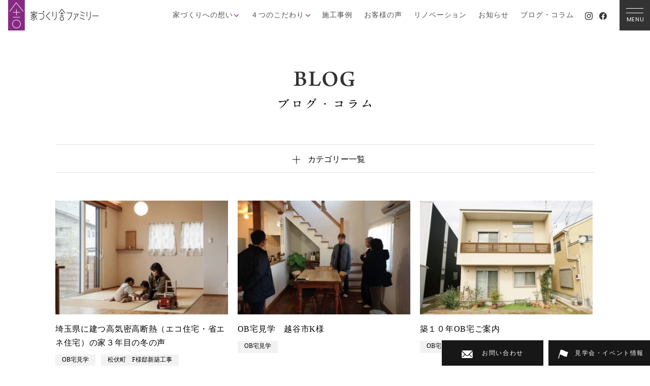

--- FILE ---
content_type: text/html; charset=UTF-8
request_url: https://www.iedukuri.jp/blog/category/ob
body_size: 58854
content:
<!DOCTYPE html>
<html lang="ja">

<head prefix="og: http://ogp.me/ns#">
	<!-- Google tag (gtag.js) -->
	<script async src="https://www.googletagmanager.com/gtag/js?id=G-3S4WQS0FMG"></script>
	<script>
		window.dataLayer = window.dataLayer || [];

		function gtag() {
			dataLayer.push(arguments);
		}
		gtag('js', new Date());

		gtag('config', 'G-3S4WQS0FMG');
	</script>
	<!-- Google Tag Manager -->
	<script>
		(function(w, d, s, l, i) {
			w[l] = w[l] || [];
			w[l].push({
				'gtm.start': new Date().getTime(),
				event: 'gtm.js'
			});
			var f = d.getElementsByTagName(s)[0],
				j = d.createElement(s),
				dl = l != 'dataLayer' ? '&l=' + l : '';
			j.async = true;
			j.src =
				'https://www.googletagmanager.com/gtm.js?id=' + i + dl;
			f.parentNode.insertBefore(j, f);
		})(window, document, 'script', 'dataLayer', 'GTM-NVJ8L459');
	</script>
	<!-- End Google Tag Manager -->
	<meta charset="utf-8">
	

<!-- トップページ -->

<!-- アーカイブページ -->
	
	

					<title>OB宅見学｜家づくり舎ファミリー｜埼玉県越谷市の工務店｜家族の幸せを育む高断熱・高気密な自然素材の家</title>
		

		<!-- ブログ・コラム -->
			<meta name=”description“ content="工事中の現場情報をはじめ、これから家づくりを考える方々には参考になるさまざまな情報を提供します。" />
		
	



<!-- 個別記事ページ -->
	<meta name="format-detection" content="telephone=no,address=no,email=no">
	<meta http-equiv="X-UA-Compatible" content="IE=edge">
	<meta name="viewport" content="width=device-width, initial-scale=1.0, user-scalable=yes, minimum-scale=1.0">

	<!-- フォント -->
	<!-- <script src="https://use.typekit.net/eke2vsb.js"></script>
	<script>
		try {
			Typekit.load({
				async: true
			});
		} catch (e) {}
	</script> -->
	<link rel="preconnect" href="https://use.typekit.net" crossorigin>
	<link rel="preconnect" href="https://p.typekit.net" crossorigin>
	<link rel="preload" href="https://p.typekit.net" crossorigin>
	<script>
		(function(d) {
			var config = {
					kitId: 'qfo5deb',
					scriptTimeout: 3000,
					async: true
				},
				h = d.documentElement,
				t = setTimeout(function() {
					h.className = h.className.replace(/\bwf-loading\b/g, "") + " wf-inactive";
				}, config.scriptTimeout),
				tk = d.createElement("script"),
				f = false,
				s = d.getElementsByTagName("script")[0],
				a;
			h.className += " wf-loading";
			tk.src = 'https://use.typekit.net/' + config.kitId + '.js';
			tk.async = true;
			tk.onload = tk.onreadystatechange = function() {
				a = this.readyState;
				if (f || a && a != "complete" && a != "loaded") return;
				f = true;
				clearTimeout(t);
				try {
					Typekit.load(config)
				} catch (e) {}
			};
			s.parentNode.insertBefore(tk, s)
		})(document);
	</script>
	<meta name='robots' content='max-image-preview:large' />
<link rel="alternate" type="application/rss+xml" title="家づくり舎ファミリー &raquo; OB宅見学 カテゴリーのフィード" href="https://www.iedukuri.jp/blog/category/ob/feed" />
<style id='wp-img-auto-sizes-contain-inline-css' type='text/css'>
img:is([sizes=auto i],[sizes^="auto," i]){contain-intrinsic-size:3000px 1500px}
/*# sourceURL=wp-img-auto-sizes-contain-inline-css */
</style>
<style id='wp-emoji-styles-inline-css' type='text/css'>

	img.wp-smiley, img.emoji {
		display: inline !important;
		border: none !important;
		box-shadow: none !important;
		height: 1em !important;
		width: 1em !important;
		margin: 0 0.07em !important;
		vertical-align: -0.1em !important;
		background: none !important;
		padding: 0 !important;
	}
/*# sourceURL=wp-emoji-styles-inline-css */
</style>
<style id='wp-block-library-inline-css' type='text/css'>
:root{--wp-block-synced-color:#7a00df;--wp-block-synced-color--rgb:122,0,223;--wp-bound-block-color:var(--wp-block-synced-color);--wp-editor-canvas-background:#ddd;--wp-admin-theme-color:#007cba;--wp-admin-theme-color--rgb:0,124,186;--wp-admin-theme-color-darker-10:#006ba1;--wp-admin-theme-color-darker-10--rgb:0,107,160.5;--wp-admin-theme-color-darker-20:#005a87;--wp-admin-theme-color-darker-20--rgb:0,90,135;--wp-admin-border-width-focus:2px}@media (min-resolution:192dpi){:root{--wp-admin-border-width-focus:1.5px}}.wp-element-button{cursor:pointer}:root .has-very-light-gray-background-color{background-color:#eee}:root .has-very-dark-gray-background-color{background-color:#313131}:root .has-very-light-gray-color{color:#eee}:root .has-very-dark-gray-color{color:#313131}:root .has-vivid-green-cyan-to-vivid-cyan-blue-gradient-background{background:linear-gradient(135deg,#00d084,#0693e3)}:root .has-purple-crush-gradient-background{background:linear-gradient(135deg,#34e2e4,#4721fb 50%,#ab1dfe)}:root .has-hazy-dawn-gradient-background{background:linear-gradient(135deg,#faaca8,#dad0ec)}:root .has-subdued-olive-gradient-background{background:linear-gradient(135deg,#fafae1,#67a671)}:root .has-atomic-cream-gradient-background{background:linear-gradient(135deg,#fdd79a,#004a59)}:root .has-nightshade-gradient-background{background:linear-gradient(135deg,#330968,#31cdcf)}:root .has-midnight-gradient-background{background:linear-gradient(135deg,#020381,#2874fc)}:root{--wp--preset--font-size--normal:16px;--wp--preset--font-size--huge:42px}.has-regular-font-size{font-size:1em}.has-larger-font-size{font-size:2.625em}.has-normal-font-size{font-size:var(--wp--preset--font-size--normal)}.has-huge-font-size{font-size:var(--wp--preset--font-size--huge)}.has-text-align-center{text-align:center}.has-text-align-left{text-align:left}.has-text-align-right{text-align:right}.has-fit-text{white-space:nowrap!important}#end-resizable-editor-section{display:none}.aligncenter{clear:both}.items-justified-left{justify-content:flex-start}.items-justified-center{justify-content:center}.items-justified-right{justify-content:flex-end}.items-justified-space-between{justify-content:space-between}.screen-reader-text{border:0;clip-path:inset(50%);height:1px;margin:-1px;overflow:hidden;padding:0;position:absolute;width:1px;word-wrap:normal!important}.screen-reader-text:focus{background-color:#ddd;clip-path:none;color:#444;display:block;font-size:1em;height:auto;left:5px;line-height:normal;padding:15px 23px 14px;text-decoration:none;top:5px;width:auto;z-index:100000}html :where(.has-border-color){border-style:solid}html :where([style*=border-top-color]){border-top-style:solid}html :where([style*=border-right-color]){border-right-style:solid}html :where([style*=border-bottom-color]){border-bottom-style:solid}html :where([style*=border-left-color]){border-left-style:solid}html :where([style*=border-width]){border-style:solid}html :where([style*=border-top-width]){border-top-style:solid}html :where([style*=border-right-width]){border-right-style:solid}html :where([style*=border-bottom-width]){border-bottom-style:solid}html :where([style*=border-left-width]){border-left-style:solid}html :where(img[class*=wp-image-]){height:auto;max-width:100%}:where(figure){margin:0 0 1em}html :where(.is-position-sticky){--wp-admin--admin-bar--position-offset:var(--wp-admin--admin-bar--height,0px)}@media screen and (max-width:600px){html :where(.is-position-sticky){--wp-admin--admin-bar--position-offset:0px}}

/*# sourceURL=wp-block-library-inline-css */
</style><style id='global-styles-inline-css' type='text/css'>
:root{--wp--preset--aspect-ratio--square: 1;--wp--preset--aspect-ratio--4-3: 4/3;--wp--preset--aspect-ratio--3-4: 3/4;--wp--preset--aspect-ratio--3-2: 3/2;--wp--preset--aspect-ratio--2-3: 2/3;--wp--preset--aspect-ratio--16-9: 16/9;--wp--preset--aspect-ratio--9-16: 9/16;--wp--preset--color--black: #000000;--wp--preset--color--cyan-bluish-gray: #abb8c3;--wp--preset--color--white: #ffffff;--wp--preset--color--pale-pink: #f78da7;--wp--preset--color--vivid-red: #cf2e2e;--wp--preset--color--luminous-vivid-orange: #ff6900;--wp--preset--color--luminous-vivid-amber: #fcb900;--wp--preset--color--light-green-cyan: #7bdcb5;--wp--preset--color--vivid-green-cyan: #00d084;--wp--preset--color--pale-cyan-blue: #8ed1fc;--wp--preset--color--vivid-cyan-blue: #0693e3;--wp--preset--color--vivid-purple: #9b51e0;--wp--preset--gradient--vivid-cyan-blue-to-vivid-purple: linear-gradient(135deg,rgb(6,147,227) 0%,rgb(155,81,224) 100%);--wp--preset--gradient--light-green-cyan-to-vivid-green-cyan: linear-gradient(135deg,rgb(122,220,180) 0%,rgb(0,208,130) 100%);--wp--preset--gradient--luminous-vivid-amber-to-luminous-vivid-orange: linear-gradient(135deg,rgb(252,185,0) 0%,rgb(255,105,0) 100%);--wp--preset--gradient--luminous-vivid-orange-to-vivid-red: linear-gradient(135deg,rgb(255,105,0) 0%,rgb(207,46,46) 100%);--wp--preset--gradient--very-light-gray-to-cyan-bluish-gray: linear-gradient(135deg,rgb(238,238,238) 0%,rgb(169,184,195) 100%);--wp--preset--gradient--cool-to-warm-spectrum: linear-gradient(135deg,rgb(74,234,220) 0%,rgb(151,120,209) 20%,rgb(207,42,186) 40%,rgb(238,44,130) 60%,rgb(251,105,98) 80%,rgb(254,248,76) 100%);--wp--preset--gradient--blush-light-purple: linear-gradient(135deg,rgb(255,206,236) 0%,rgb(152,150,240) 100%);--wp--preset--gradient--blush-bordeaux: linear-gradient(135deg,rgb(254,205,165) 0%,rgb(254,45,45) 50%,rgb(107,0,62) 100%);--wp--preset--gradient--luminous-dusk: linear-gradient(135deg,rgb(255,203,112) 0%,rgb(199,81,192) 50%,rgb(65,88,208) 100%);--wp--preset--gradient--pale-ocean: linear-gradient(135deg,rgb(255,245,203) 0%,rgb(182,227,212) 50%,rgb(51,167,181) 100%);--wp--preset--gradient--electric-grass: linear-gradient(135deg,rgb(202,248,128) 0%,rgb(113,206,126) 100%);--wp--preset--gradient--midnight: linear-gradient(135deg,rgb(2,3,129) 0%,rgb(40,116,252) 100%);--wp--preset--font-size--small: 13px;--wp--preset--font-size--medium: 20px;--wp--preset--font-size--large: 36px;--wp--preset--font-size--x-large: 42px;--wp--preset--spacing--20: 0.44rem;--wp--preset--spacing--30: 0.67rem;--wp--preset--spacing--40: 1rem;--wp--preset--spacing--50: 1.5rem;--wp--preset--spacing--60: 2.25rem;--wp--preset--spacing--70: 3.38rem;--wp--preset--spacing--80: 5.06rem;--wp--preset--shadow--natural: 6px 6px 9px rgba(0, 0, 0, 0.2);--wp--preset--shadow--deep: 12px 12px 50px rgba(0, 0, 0, 0.4);--wp--preset--shadow--sharp: 6px 6px 0px rgba(0, 0, 0, 0.2);--wp--preset--shadow--outlined: 6px 6px 0px -3px rgb(255, 255, 255), 6px 6px rgb(0, 0, 0);--wp--preset--shadow--crisp: 6px 6px 0px rgb(0, 0, 0);}:where(.is-layout-flex){gap: 0.5em;}:where(.is-layout-grid){gap: 0.5em;}body .is-layout-flex{display: flex;}.is-layout-flex{flex-wrap: wrap;align-items: center;}.is-layout-flex > :is(*, div){margin: 0;}body .is-layout-grid{display: grid;}.is-layout-grid > :is(*, div){margin: 0;}:where(.wp-block-columns.is-layout-flex){gap: 2em;}:where(.wp-block-columns.is-layout-grid){gap: 2em;}:where(.wp-block-post-template.is-layout-flex){gap: 1.25em;}:where(.wp-block-post-template.is-layout-grid){gap: 1.25em;}.has-black-color{color: var(--wp--preset--color--black) !important;}.has-cyan-bluish-gray-color{color: var(--wp--preset--color--cyan-bluish-gray) !important;}.has-white-color{color: var(--wp--preset--color--white) !important;}.has-pale-pink-color{color: var(--wp--preset--color--pale-pink) !important;}.has-vivid-red-color{color: var(--wp--preset--color--vivid-red) !important;}.has-luminous-vivid-orange-color{color: var(--wp--preset--color--luminous-vivid-orange) !important;}.has-luminous-vivid-amber-color{color: var(--wp--preset--color--luminous-vivid-amber) !important;}.has-light-green-cyan-color{color: var(--wp--preset--color--light-green-cyan) !important;}.has-vivid-green-cyan-color{color: var(--wp--preset--color--vivid-green-cyan) !important;}.has-pale-cyan-blue-color{color: var(--wp--preset--color--pale-cyan-blue) !important;}.has-vivid-cyan-blue-color{color: var(--wp--preset--color--vivid-cyan-blue) !important;}.has-vivid-purple-color{color: var(--wp--preset--color--vivid-purple) !important;}.has-black-background-color{background-color: var(--wp--preset--color--black) !important;}.has-cyan-bluish-gray-background-color{background-color: var(--wp--preset--color--cyan-bluish-gray) !important;}.has-white-background-color{background-color: var(--wp--preset--color--white) !important;}.has-pale-pink-background-color{background-color: var(--wp--preset--color--pale-pink) !important;}.has-vivid-red-background-color{background-color: var(--wp--preset--color--vivid-red) !important;}.has-luminous-vivid-orange-background-color{background-color: var(--wp--preset--color--luminous-vivid-orange) !important;}.has-luminous-vivid-amber-background-color{background-color: var(--wp--preset--color--luminous-vivid-amber) !important;}.has-light-green-cyan-background-color{background-color: var(--wp--preset--color--light-green-cyan) !important;}.has-vivid-green-cyan-background-color{background-color: var(--wp--preset--color--vivid-green-cyan) !important;}.has-pale-cyan-blue-background-color{background-color: var(--wp--preset--color--pale-cyan-blue) !important;}.has-vivid-cyan-blue-background-color{background-color: var(--wp--preset--color--vivid-cyan-blue) !important;}.has-vivid-purple-background-color{background-color: var(--wp--preset--color--vivid-purple) !important;}.has-black-border-color{border-color: var(--wp--preset--color--black) !important;}.has-cyan-bluish-gray-border-color{border-color: var(--wp--preset--color--cyan-bluish-gray) !important;}.has-white-border-color{border-color: var(--wp--preset--color--white) !important;}.has-pale-pink-border-color{border-color: var(--wp--preset--color--pale-pink) !important;}.has-vivid-red-border-color{border-color: var(--wp--preset--color--vivid-red) !important;}.has-luminous-vivid-orange-border-color{border-color: var(--wp--preset--color--luminous-vivid-orange) !important;}.has-luminous-vivid-amber-border-color{border-color: var(--wp--preset--color--luminous-vivid-amber) !important;}.has-light-green-cyan-border-color{border-color: var(--wp--preset--color--light-green-cyan) !important;}.has-vivid-green-cyan-border-color{border-color: var(--wp--preset--color--vivid-green-cyan) !important;}.has-pale-cyan-blue-border-color{border-color: var(--wp--preset--color--pale-cyan-blue) !important;}.has-vivid-cyan-blue-border-color{border-color: var(--wp--preset--color--vivid-cyan-blue) !important;}.has-vivid-purple-border-color{border-color: var(--wp--preset--color--vivid-purple) !important;}.has-vivid-cyan-blue-to-vivid-purple-gradient-background{background: var(--wp--preset--gradient--vivid-cyan-blue-to-vivid-purple) !important;}.has-light-green-cyan-to-vivid-green-cyan-gradient-background{background: var(--wp--preset--gradient--light-green-cyan-to-vivid-green-cyan) !important;}.has-luminous-vivid-amber-to-luminous-vivid-orange-gradient-background{background: var(--wp--preset--gradient--luminous-vivid-amber-to-luminous-vivid-orange) !important;}.has-luminous-vivid-orange-to-vivid-red-gradient-background{background: var(--wp--preset--gradient--luminous-vivid-orange-to-vivid-red) !important;}.has-very-light-gray-to-cyan-bluish-gray-gradient-background{background: var(--wp--preset--gradient--very-light-gray-to-cyan-bluish-gray) !important;}.has-cool-to-warm-spectrum-gradient-background{background: var(--wp--preset--gradient--cool-to-warm-spectrum) !important;}.has-blush-light-purple-gradient-background{background: var(--wp--preset--gradient--blush-light-purple) !important;}.has-blush-bordeaux-gradient-background{background: var(--wp--preset--gradient--blush-bordeaux) !important;}.has-luminous-dusk-gradient-background{background: var(--wp--preset--gradient--luminous-dusk) !important;}.has-pale-ocean-gradient-background{background: var(--wp--preset--gradient--pale-ocean) !important;}.has-electric-grass-gradient-background{background: var(--wp--preset--gradient--electric-grass) !important;}.has-midnight-gradient-background{background: var(--wp--preset--gradient--midnight) !important;}.has-small-font-size{font-size: var(--wp--preset--font-size--small) !important;}.has-medium-font-size{font-size: var(--wp--preset--font-size--medium) !important;}.has-large-font-size{font-size: var(--wp--preset--font-size--large) !important;}.has-x-large-font-size{font-size: var(--wp--preset--font-size--x-large) !important;}
/*# sourceURL=global-styles-inline-css */
</style>

<style id='classic-theme-styles-inline-css' type='text/css'>
/*! This file is auto-generated */
.wp-block-button__link{color:#fff;background-color:#32373c;border-radius:9999px;box-shadow:none;text-decoration:none;padding:calc(.667em + 2px) calc(1.333em + 2px);font-size:1.125em}.wp-block-file__button{background:#32373c;color:#fff;text-decoration:none}
/*# sourceURL=/wp-includes/css/classic-themes.min.css */
</style>
<link rel='stylesheet' id='contact-form-7-css' href='https://www.iedukuri.jp/manage/wp-content/plugins/contact-form-7/includes/css/styles.css?ver=5.9.4' type='text/css' media='all' />
<link rel='stylesheet' id='cf7msm_styles-css' href='https://www.iedukuri.jp/manage/wp-content/plugins/contact-form-7-multi-step-module/resources/cf7msm.css?ver=4.4' type='text/css' media='all' />
<script type="text/javascript" src="https://www.iedukuri.jp/manage/wp-includes/js/jquery/jquery.min.js?ver=3.7.1" id="jquery-core-js"></script>
<script type="text/javascript" src="https://www.iedukuri.jp/manage/wp-includes/js/jquery/jquery-migrate.min.js?ver=3.4.1" id="jquery-migrate-js"></script>
<link rel="https://api.w.org/" href="https://www.iedukuri.jp/wp-json/" /><link rel="alternate" title="JSON" type="application/json" href="https://www.iedukuri.jp/wp-json/wp/v2/categories/15" /><link rel="EditURI" type="application/rsd+xml" title="RSD" href="https://www.iedukuri.jp/manage/xmlrpc.php?rsd" />
<meta name="generator" content="WordPress 6.9" />
<meta property="og:title" content="OB宅見学｜家づくり舎ファミリー｜埼玉県越谷市の工務店｜家族の幸せを育む高断熱・高気密な自然素材の家" />
<meta property="og:description" content="工事中の現場情報をはじめ、これから家づくりを考える方々には参考になるさまざまな情報を提供します。" />
<meta property="og:type" content="" />
<meta property="og:url" content="https://www.iedukuri.jp/blog/2024/12/7058.html" />
<meta property="og:image" content="" />
<meta property="og:site_name" content="家づくり舎ファミリー" />
<meta property="og:locale" content="ja_JP" />
<meta property="fb:app_id" content="iedukurisha">
	<!-- フォント ここまで -->
	<link rel="stylesheet" href="https://www.iedukuri.jp/manage/wp-content/themes/iedukuri_test/css/style.css?v=25100701" media="all">
		<link rel="stylesheet" type="text/css" href="">
	<link rel="preload" href="https://www.iedukuri.jp/manage/wp-content/themes/iedukuri_test/css/modal.css" as="style" onload="this.onload=null;this.rel='stylesheet'">
	<noscript>
		<link rel="stylesheet" href="https://www.iedukuri.jp/manage/wp-content/themes/iedukuri_test/css/modal.css" media="all">
	</noscript>
	<link rel="preload" href="https://www.iedukuri.jp/manage/wp-content/themes/iedukuri_test/css/slick/slick.css" as="style" onload="this.onload=null;this.rel='stylesheet'">
	<noscript>
		<link rel="stylesheet" href="https://www.iedukuri.jp/manage/wp-content/themes/iedukuri_test/css/slick/slick.css" media="all">
	</noscript>
	<!-- モーダルウィンドウ -->
	<link rel="preload" href="https://cdnjs.cloudflare.com/ajax/libs/Modaal/0.4.4/css/modaal.min.css" as="style" onload="this.onload=null;this.rel='stylesheet'">
	<noscript>
		<link rel="stylesheet" href="https://cdnjs.cloudflare.com/ajax/libs/Modaal/0.4.4/css/modaal.min.css" media="all">
	</noscript>
<link rel='stylesheet' id='flatpickr-css-css' href='https://cdnjs.cloudflare.com/ajax/libs/flatpickr/4.5.7/flatpickr.min.css?ver=6.9' type='text/css' media='all' />
</head>


<body class="archive category category-ob category-15 wp-theme-iedukuri_test" id="top">
	<!-- Google Tag Manager (noscript) -->
	<noscript><iframe src="https://www.googletagmanager.com/ns.html?id=GTM-NVJ8L459" height="0" width="0" style="display:none;visibility:hidden"></iframe></noscript>
	<!-- End Google Tag Manager (noscript) -->
	<main>
						<header id="header" class="ly_flex">
								<div class="hd_block ly_flex">
					<a class="hd_logo" href="https://www.iedukuri.jp/">
						<img src="https://www.iedukuri.jp/manage/wp-content/themes/iedukuri_test/img/logo.webp" alt="家づくり舎ファミリー">
					</a>
					<div class="hd_links ly_flex">
						<ul class="hd_links__list ly_flex -noto_serif -medium font_gray">
							<li class="hdlink__btn">
								<dl class="-hover_op">家づくりへの想い</dl>
								<ol>
									<li><a class="-hover_op" href="https://www.iedukuri.jp/concept-ideal/">幸せを育む家づくり</a></li>
									<li><a class="-hover_op" href="https://www.iedukuri.jp/concept-plan/">資金計画</a></li>
									<li><a class="-hover_op" href="https://www.iedukuri.jp/concept-flow/">家づくりの流れ</a></li>
								</ol>
							</li>
							<li class="hdlink__btn">
								<dl class="-hover_op">４つのこだわり</dl>
								<ol>
									<li><a class="-hover_op" href="https://www.iedukuri.jp/housing-performance/">高断熱・高気密</a></li>
									<li><a class="-hover_op" href="https://www.iedukuri.jp/housing-antiquake/">耐震等級3</a></li>
									<li><a class="-hover_op" href="https://www.iedukuri.jp/housing-natural/">自然素材</a></li>
									<li><a class="-hover_op" href="https://www.iedukuri.jp/housing-planning/">プランニング</a></li>
								</ol>
							</li>
							<li><a class="-hover_op" href="https://www.iedukuri.jp/blog/works/">施工事例</a></li>
							<li><a class="-hover_op" href="https://www.iedukuri.jp/blog/story/">お客様の声</a></li>
							<li><a class="-hover_op" href="https://www.iedukuri.jp/renovation/">リノベーション</a></li>
							<li><a class="-hover_op" href="https://www.iedukuri.jp/blog/info/">お知らせ</a></li>
							<li><a class="-hover_op" href="https://www.iedukuri.jp/blog/">ブログ・コラム</a></li>
						</ul>
						<div class="hd_sns ly_flex">
							<a href="https://www.instagram.com/iedukurishafamily?utm_source=ig_web_button_share_sheet&igsh=ZDNlZDc0MzIxNw==" target="_blank"><img src="https://www.iedukuri.jp/manage/wp-content/themes/iedukuri_test/img/icon-instagram.svg" alt="Instagram"></a>
							<a href="https://www.facebook.com/iedukurisha/?locale=ja_JP" target="_blank"><img src="https://www.iedukuri.jp/manage/wp-content/themes/iedukuri_test/img/icon-facebook.svg" alt="Facebook"></a>
							<!-- <a href="https://page.line.me/599uzsvo?openQrModal=true" target="_blank"><img src="https://www.iedukuri.jp/manage/wp-content/themes/iedukuri_test/img/icon-line.svg" alt="LINE"></a> -->
						</div>
					</div>
				</div>
				<div class="global__btn">
					<div class="global__btn__line">
						<span class="first-line"></span>
						<span class="second-line"></span>
					</div>
					<dd class="poppins_regular">MENU</dd>
				</div>

				<div class="global_menu ly_flex cloce">
					<a href="https://www.iedukuri.jp" class="gbmenu__img"><img src="https://www.iedukuri.jp/manage/wp-content/themes/iedukuri_test/img/global_menu.webp" loading="lazy"></a>
					<div class="gbmenu__content">
						<div class="gbmenu__list ly_flex -noto_serif -bold -mg_b60">
							<div class="left ly_flex_col">
								<dd class="gbmenu__link -mg_b20">家づくりへの想い</dd>
								<ul class="-noto_serif -regular -mg_b35">
									<li class="gbmenu__linksub -hover_op -mg_b15"><a href="https://www.iedukuri.jp/concept-ideal/">- 幸せを育む家づくり</a></li>
									<li class="gbmenu__linksub -hover_op -mg_b15"><a href="https://www.iedukuri.jp/concept-plan/">- 資金計画</a></li>
									<li class="gbmenu__linksub -hover_op"><a href="https://www.iedukuri.jp/concept-flow/">- 家づくりの流れ</a></li>
								</ul>
								<dd class="gbmenu__link -mg_b20">4つのこだわり</dd>
								<ul class="-noto_serif -regular -mg_b30">
									<li class="gbmenu__linksub -hover_op -mg_b15"><a href="https://www.iedukuri.jp/housing-performance/">- 高断熱・高気密</a></li>
									<li class="gbmenu__linksub -hover_op -mg_b15"><a href="https://www.iedukuri.jp/housing-antiquake/">- 耐震等級3</a></li>
									<li class="gbmenu__linksub -hover_op -mg_b15"><a href="https://www.iedukuri.jp/housing-natural/">- 自然素材</a></li>
									<li class="gbmenu__linksub -hover_op"><a href="https://www.iedukuri.jp/housing-planning/">- プランニング</a></li>
								</ul>
								<a class="gbmenu__link renovation -hover_op" href="https://www.iedukuri.jp/renovation/">リノベーション</a>
							</div>
							<div class="right ly_flex_col">
								<a class="gbmenu__link -hover_op -mg_b35" href="https://www.iedukuri.jp/blog/story/">お客様の声</a>
								<a class="gbmenu__link -hover_op -mg_b35" href="https://www.iedukuri.jp/blog/works/">施工事例</a>
								<a class="gbmenu__link -hover_op -mg_b35" href="https://www.iedukuri.jp/blog/event/">見学会・イベント</a>
								<a class="gbmenu__link -hover_op -mg_b35" href="https://www.iedukuri.jp/blog/">ブログ・コラム</a>
								<a class="gbmenu__link -hover_op -mg_b35" href="https://www.iedukuri.jp/blog/info/">お知らせ</a>
								<a class="gbmenu__link -hover_op -mg_b35" href="https://www.iedukuri.jp/companys/">会社概要</a>
								<a class="gbmenu__link -hover_op -mg_b15" href="https://www.iedukuri.jp/contact/">お問い合わせ</a>
								<ul class="-noto_serif -regular">
									<li class="gbmenu__linksub -hover_op"><a href="https://www.iedukuri.jp/privacy/">- プライバシーポリシー</a></li>
								</ul>
							</div>
						</div>

						<div class="gbmenu__footer ly_flex">
							<a class="gbmenu__logo -hover_op" href="https://www.iedukuri.jp/"><img src="https://www.iedukuri.jp/manage/wp-content/themes/iedukuri_test/img/logo.webp" alt="家づくり舎ファミリー"></a>
							<div class="gbmenu__sns ly_flex">
								<a class="ml_circleBtn -hover_op" href="https://www.instagram.com/iedukurishafamily?utm_source=ig_web_button_share_sheet&igsh=ZDNlZDc0MzIxNw==" target="_blank">
									<dd><img src="https://www.iedukuri.jp/manage/wp-content/themes/iedukuri_test/img/icon-instagram.svg" alt="Instagram"></dd>
								</a>
								<a class="ml_circleBtn -hover_op" href="https://www.facebook.com/iedukurisha/?locale=ja_JP" target="_blank">
									<dd><img src="https://www.iedukuri.jp/manage/wp-content/themes/iedukuri_test/img/icon-facebook.svg" alt="Facebook"></dd>
								</a>
								<!-- <a class="ml_circleBtn -hover_op" href="https://page.line.me/599uzsvo?openQrModal=true" target="_blank">
									<dd><img src="https://www.iedukuri.jp/manage/wp-content/themes/iedukuri_test/img/icon-line.svg" alt="LINE"></dd>
								</a> -->
							</div>
						</div>
					</div>
				</div>
				</header>

				<div class="fixed_item ly_flex textal_center -noto_serif -medium">
					<a href="https://www.iedukuri.jp/contact/" class="contact"><span>お問い合わせ</span></a>
					<a href="https://www.iedukuri.jp/blog/event/" class="event"><span>見学会・イベント情報</span></a>
				</div>
<div id="wrapper" class="archive__blog">
	<h1 class="ml_mainTitle textal_center -mg_b70">
		<dt class="en naskh_medium">BLOG</dt>
		<dd class="ja"><img src="https://www.iedukuri.jp/manage/wp-content/themes/iedukuri_test/img/fr_blogTitle.svg" alt="ブログ・コラム"></dd>
	</h1>

	<div class="ml_archiveTag ly_flex ly_widthpc ly_center noto-serif__regular -mg_b55">
	<!-- 造作実例：アーカイブ -->

		<a href="#ml_tagToggle" class="listBtn ly_center -hover_op">カテゴリー一覧</a>

		<div id="ml_tagToggle" class="hide-area">

			<ul class="ml_tagList ly_flex">
					<li class="cat-item cat-item-12"><a href="https://www.iedukuri.jp/blog/category/cat7">ＯＢ会</a>
</li>
	<li class="cat-item cat-item-15 current-cat"><a aria-current="page" href="https://www.iedukuri.jp/blog/category/ob">OB宅見学</a>
</li>
	<li class="cat-item cat-item-40"><a href="https://www.iedukuri.jp/blog/category/simpleone">Simple+One</a>
</li>
	<li class="cat-item cat-item-58"><a href="https://www.iedukuri.jp/blog/category/saitamasictei">さいたま市　Ｃ様邸改修工事</a>
</li>
	<li class="cat-item cat-item-18"><a href="https://www.iedukuri.jp/blog/category/cat13">さいたま市Ｈ様邸</a>
</li>
	<li class="cat-item cat-item-20"><a href="https://www.iedukuri.jp/blog/category/cat16">さいたま市Ｉ様邸</a>
</li>
	<li class="cat-item cat-item-57"><a href="https://www.iedukuri.jp/blog/category/saitamasinitei">さいたま市Ｎ様・Ｉ様邸新築工事</a>
</li>
	<li class="cat-item cat-item-24"><a href="https://www.iedukuri.jp/blog/category/cat21">さいたま市Ｓ様邸</a>
</li>
	<li class="cat-item cat-item-51"><a href="https://www.iedukuri.jp/blog/category/saitamasioomiyakuatei">さいたま市大宮区Ａ様邸</a>
</li>
	<li class="cat-item cat-item-169"><a href="https://www.iedukuri.jp/blog/category/%e3%81%95%e3%81%84%e3%81%9f%e3%81%be%e5%b8%82%e5%b2%a9%e6%a7%bb%e5%8c%ba%e3%80%80i%e6%a7%98%e9%82%b8%e6%94%b9%e4%bf%ae%e5%b7%a5%e4%ba%8b">さいたま市岩槻区　I様邸改修工事</a>
</li>
	<li class="cat-item cat-item-61"><a href="https://www.iedukuri.jp/blog/category/saitamaoteikaisyu">さいたま市岩槻区　Ｏ様邸改修工事</a>
</li>
	<li class="cat-item cat-item-45"><a href="https://www.iedukuri.jp/blog/category/saitamasisteikaisyuu">さいたま市岩槻区S様邸改修工事</a>
</li>
	<li class="cat-item cat-item-10"><a href="https://www.iedukuri.jp/blog/category/cat4">さいたま市岩槻区Ｙ様邸</a>
</li>
	<li class="cat-item cat-item-27"><a href="https://www.iedukuri.jp/blog/category/cat26">さいたま市桜区Ｔ様邸</a>
</li>
	<li class="cat-item cat-item-66"><a href="https://www.iedukuri.jp/blog/category/saitamasimidorikuh">さいたま市緑区　Ｈ様邸新築工事</a>
</li>
	<li class="cat-item cat-item-52"><a href="https://www.iedukuri.jp/blog/category/saitamasimidorikuttei">さいたま市緑区　Ｔ様邸</a>
</li>
	<li class="cat-item cat-item-38"><a href="https://www.iedukuri.jp/blog/category/y">さいたま市西区Y様邸</a>
</li>
	<li class="cat-item cat-item-2"><a href="https://www.iedukuri.jp/blog/category/others">その他</a>
</li>
	<li class="cat-item cat-item-80"><a href="https://www.iedukuri.jp/blog/category/%e3%83%91%e3%83%83%e3%82%b7%e3%83%96%e3%83%8f%e3%82%a6%e3%82%b9">パッシブハウス</a>
</li>
	<li class="cat-item cat-item-167"><a href="https://www.iedukuri.jp/blog/category/%e3%83%9e%e3%83%b3%e3%82%b7%e3%83%a7%e3%83%b3%e3%83%aa%e3%83%8e%e3%83%99%e3%83%bc%e3%82%b7%e3%83%a7%e3%83%b3">マンションリノベーション</a>
</li>
	<li class="cat-item cat-item-171"><a href="https://www.iedukuri.jp/blog/category/%e3%83%a1%e3%83%b3%e3%83%86%e3%83%8a%e3%83%b3%e3%82%b9">メンテナンス</a>
</li>
	<li class="cat-item cat-item-49"><a href="https://www.iedukuri.jp/blog/category/mentenansubox">メンテナンスボックスの使い方</a>
</li>
	<li class="cat-item cat-item-14"><a href="https://www.iedukuri.jp/blog/category/cat11">リフォーム・改修工事</a>
</li>
	<li class="cat-item cat-item-83"><a href="https://www.iedukuri.jp/blog/category/%e4%b8%89%e9%83%b7%e5%b8%82k%e6%a7%98%e9%82%b8%e6%96%b0%e7%af%89%e5%b7%a5%e4%ba%8b">三郷市K様邸新築工事</a>
</li>
	<li class="cat-item cat-item-37"><a href="https://www.iedukuri.jp/blog/category/h-2">上尾市小泉H様邸</a>
</li>
	<li class="cat-item cat-item-31"><a href="https://www.iedukuri.jp/blog/category/c9d6983d">久喜市桜田Ｔ様邸</a>
</li>
	<li class="cat-item cat-item-29"><a href="https://www.iedukuri.jp/blog/category/h">久喜市菖蒲町H様邸</a>
</li>
	<li class="cat-item cat-item-56"><a href="https://www.iedukuri.jp/blog/category/yasiosiatei">八潮市Ａ様邸改修工事</a>
</li>
	<li class="cat-item cat-item-55"><a href="https://www.iedukuri.jp/blog/category/yasiosimtei">八潮市Ｍ様邸</a>
</li>
	<li class="cat-item cat-item-25"><a href="https://www.iedukuri.jp/blog/category/cat24">北本市　Ｙ様邸</a>
</li>
	<li class="cat-item cat-item-76"><a href="https://www.iedukuri.jp/blog/category/%e5%8f%96%e6%89%8b%e5%b8%82n%e6%a7%98%e9%82%b8%e6%96%b0%e7%af%89%e5%b7%a5%e4%ba%8b">取手市N様邸新築工事</a>
</li>
	<li class="cat-item cat-item-163"><a href="https://www.iedukuri.jp/blog/category/%e5%9b%bd%e7%94%a3%e6%9d%89%e7%84%a1%e5%9e%a2%e6%9d%bf%e8%b2%bc%e3%82%8a%e5%a4%96%e5%a3%81">国産杉無垢板貼り外壁</a>
</li>
	<li class="cat-item cat-item-170"><a href="https://www.iedukuri.jp/blog/category/%e5%a4%96%e8%a3%85%e6%94%b9%e4%bf%ae">外装改修</a>
</li>
	<li class="cat-item cat-item-175"><a href="https://www.iedukuri.jp/blog/category/%e5%a4%a7%e5%9e%8b%e3%83%91%e3%83%8d%e3%83%ab%e5%b7%a5%e6%b3%95">大型パネル工法</a>
</li>
	<li class="cat-item cat-item-67"><a href="https://www.iedukuri.jp/blog/category/taiyoukou">太陽光発電システム</a>
</li>
	<li class="cat-item cat-item-81"><a href="https://www.iedukuri.jp/blog/category/%e5%ae%89%e5%85%a8%e6%8c%81%e7%b6%9a%e6%80%a7%e8%83%bd">安全持続性能</a>
</li>
	<li class="cat-item cat-item-21"><a href="https://www.iedukuri.jp/blog/category/kannseikenngakukai">完成見学会</a>
</li>
	<li class="cat-item cat-item-4"><a href="https://www.iedukuri.jp/blog/category/cat22">宮代町　Ｏ様邸</a>
</li>
	<li class="cat-item cat-item-48"><a href="https://www.iedukuri.jp/blog/category/miyasiromatistei">宮代町　Ｓ様邸新築工事</a>
</li>
	<li class="cat-item cat-item-77"><a href="https://www.iedukuri.jp/blog/category/%e5%ae%ae%e4%bb%a3%e7%94%bao%e6%a7%98%e9%82%b8%e6%96%b0%e7%af%89%e5%b7%a5%e4%ba%8b">宮代町O様邸新築工事</a>
</li>
	<li class="cat-item cat-item-28"><a href="https://www.iedukuri.jp/blog/category/3047e7d4">川口市西新井宿Ｓ様邸</a>
</li>
	<li class="cat-item cat-item-7"><a href="https://www.iedukuri.jp/blog/category/hiraya">平屋</a>
</li>
	<li class="cat-item cat-item-75"><a href="https://www.iedukuri.jp/blog/category/%e5%ba%8a%e4%b8%8b%e6%8f%9b%e6%b0%97%e3%82%b7%e3%82%b9%e3%83%86%e3%83%a0%e3%80%8e%e6%be%84%e5%ae%b6%e3%80%8f">床下換気システム『澄家』</a>
</li>
	<li class="cat-item cat-item-168"><a href="https://www.iedukuri.jp/blog/category/%e6%96%ad%e7%86%b1%e6%94%b9%e4%bf%ae">断熱改修</a>
</li>
	<li class="cat-item cat-item-3"><a href="https://www.iedukuri.jp/blog/category/q">春日部市Q様邸</a>
</li>
	<li class="cat-item cat-item-64"><a href="https://www.iedukuri.jp/blog/category/higasimatuyama-mtei">東松山市　Ｍ様邸新築工事</a>
</li>
	<li class="cat-item cat-item-69"><a href="https://www.iedukuri.jp/blog/category/matubusiftei">松伏町　F様邸新築工事</a>
</li>
	<li class="cat-item cat-item-5"><a href="https://www.iedukuri.jp/blog/category/cat23">松戸市Ｔ様邸</a>
</li>
	<li class="cat-item cat-item-174"><a href="https://www.iedukuri.jp/blog/category/%e6%9d%be%e6%88%b8%e5%b8%82y%e6%a7%98%e9%82%b8%e6%96%b0%e7%af%89%e5%b7%a5%e4%ba%8b">松戸市Y様邸新築工事</a>
</li>
	<li class="cat-item cat-item-82"><a href="https://www.iedukuri.jp/blog/category/%e6%9d%be%e6%88%b8%e5%b8%82%e4%ba%8c%e5%8d%81%e4%b8%96%e7%b4%80%e3%83%b6%e4%b8%98%e3%80%80s%e6%a7%98%e9%82%b8%e6%96%b0%e7%af%89%e5%b7%a5%e4%ba%8b">松戸市二十世紀ヶ丘　S様邸新築工事</a>
</li>
	<li class="cat-item cat-item-39"><a href="https://www.iedukuri.jp/blog/category/matsudos">松戸市河原塚Ｓ様邸</a>
</li>
	<li class="cat-item cat-item-42"><a href="https://www.iedukuri.jp/blog/category/kasigawasi-efusama">柏市　Ｆ様改修工事</a>
</li>
	<li class="cat-item cat-item-23"><a href="https://www.iedukuri.jp/blog/category/cat20">柏市　Ｋ様邸</a>
</li>
	<li class="cat-item cat-item-16"><a href="https://www.iedukuri.jp/blog/category/cat10">柏市Ｎ様邸</a>
</li>
	<li class="cat-item cat-item-44"><a href="https://www.iedukuri.jp/blog/category/totigikennogimatiktei">栃木県野木町K邸改修工事</a>
</li>
	<li class="cat-item cat-item-59"><a href="https://www.iedukuri.jp/blog/category/okegawasikteikaisyuu">桶川市Ｋ様邸改修工事</a>
</li>
	<li class="cat-item cat-item-33"><a href="https://www.iedukuri.jp/blog/category/fbe2c1b">桶川市坂田西Ｔ様邸</a>
</li>
	<li class="cat-item cat-item-17"><a href="https://www.iedukuri.jp/blog/category/88bf6cd2">構造現場見学会</a>
</li>
	<li class="cat-item cat-item-65"><a href="https://www.iedukuri.jp/blog/category/kimitusokutei">気密測定</a>
</li>
	<li class="cat-item cat-item-72"><a href="https://www.iedukuri.jp/blog/category/kyuujin">求人募集</a>
</li>
	<li class="cat-item cat-item-46"><a href="https://www.iedukuri.jp/blog/category/urawamisonohiraya">浦和美園の平屋住宅</a>
</li>
	<li class="cat-item cat-item-30"><a href="https://www.iedukuri.jp/blog/category/aftermenntenannce">点検・ｱﾌﾀｰﾒﾝﾃﾅﾝｽ</a>
</li>
	<li class="cat-item cat-item-36"><a href="https://www.iedukuri.jp/blog/category/8bf6e22f">白岡市下野田Ｉ様邸</a>
</li>
	<li class="cat-item cat-item-173"><a href="https://www.iedukuri.jp/blog/category/%e7%a5%9e%e7%a4%bede%e3%81%be%e3%81%be%e3%83%9e%e3%83%ab%e3%82%b7%e3%82%a7">神社deままマルシェ</a>
</li>
	<li class="cat-item cat-item-172"><a href="https://www.iedukuri.jp/blog/category/%e8%80%90%e9%9c%87%e6%94%b9%e4%bf%ae">耐震改修</a>
</li>
	<li class="cat-item cat-item-62"><a href="https://www.iedukuri.jp/blog/category/taisin3">耐震等級３</a>
</li>
	<li class="cat-item cat-item-68"><a href="https://www.iedukuri.jp/blog/category/keisoudo">自然素材　珪藻土</a>
</li>
	<li class="cat-item cat-item-47"><a href="https://www.iedukuri.jp/blog/category/soukasimteisinntiku">草加市　M様邸新築工事</a>
</li>
	<li class="cat-item cat-item-54"><a href="https://www.iedukuri.jp/blog/category/soukasimtei">草加市M様邸改修工事</a>
</li>
	<li class="cat-item cat-item-60"><a href="https://www.iedukuri.jp/blog/category/skkeikodawari">設計のこだわり</a>
</li>
	<li class="cat-item cat-item-8"><a href="https://www.iedukuri.jp/blog/category/yatagai">谷田貝　ブログ</a>
</li>
	<li class="cat-item cat-item-71"><a href="https://www.iedukuri.jp/blog/category/iedukurisyajimusyo">越谷市　I 事務所改修工事</a>
</li>
	<li class="cat-item cat-item-43"><a href="https://www.iedukuri.jp/blog/category/kosigayasi-isama">越谷市　Ｉ様邸</a>
</li>
	<li class="cat-item cat-item-53"><a href="https://www.iedukuri.jp/blog/category/kosigayasikteihira">越谷市K様邸新築工事</a>
</li>
	<li class="cat-item cat-item-19"><a href="https://www.iedukuri.jp/blog/category/cat15">越谷市Ｏ様事務所</a>
</li>
	<li class="cat-item cat-item-22"><a href="https://www.iedukuri.jp/blog/category/cat19">越谷市Ｓ邸改修工事</a>
</li>
	<li class="cat-item cat-item-26"><a href="https://www.iedukuri.jp/blog/category/cat25">越谷市Ｙ様邸</a>
</li>
	<li class="cat-item cat-item-6"><a href="https://www.iedukuri.jp/blog/category/57d819c0">越谷市ﾚｲｸﾀｳﾝＭ様邸</a>
</li>
	<li class="cat-item cat-item-70"><a href="https://www.iedukuri.jp/blog/category/minamityouktei">越谷市南町K様邸新築工事</a>
</li>
	<li class="cat-item cat-item-78"><a href="https://www.iedukuri.jp/blog/category/%e8%b6%8a%e8%b0%b7%e5%b8%82%e5%8d%97%e8%8d%bb%e5%b3%b6w%e6%a7%98%e9%82%b8%e6%96%b0%e7%af%89%e5%b7%a5%e4%ba%8b">越谷市南荻島W様邸新築工事</a>
</li>
	<li class="cat-item cat-item-74"><a href="https://www.iedukuri.jp/blog/category/%e8%b6%8a%e8%b0%b7%e5%b8%82%e5%8d%97%e8%b6%8a%e8%b0%b7%e3%80%80s%e6%a7%98%e9%82%b8">越谷市南越谷　S様邸</a>
</li>
	<li class="cat-item cat-item-13"><a href="https://www.iedukuri.jp/blog/category/8404404b">越谷市大杉T様邸</a>
</li>
	<li class="cat-item cat-item-35"><a href="https://www.iedukuri.jp/blog/category/fd84f54">越谷市恩間Ｏ様邸</a>
</li>
	<li class="cat-item cat-item-34"><a href="https://www.iedukuri.jp/blog/category/s">越谷市新川町S様邸</a>
</li>
	<li class="cat-item cat-item-50"><a href="https://www.iedukuri.jp/blog/category/kosigayaktei">越谷市瓦曽根　K様邸新築工事</a>
</li>
	<li class="cat-item cat-item-79"><a href="https://www.iedukuri.jp/blog/category/%e8%b6%8a%e8%b0%b7%e5%b8%82%e7%9b%b8%e6%a8%a1%e7%94%bao%e6%a7%98%e9%82%b8%e6%96%b0%e7%af%89%e5%b7%a5%e4%ba%8b">越谷市相模町O様邸新築工事</a>
</li>
	<li class="cat-item cat-item-32"><a href="https://www.iedukuri.jp/blog/category/t">越谷市相模町T様邸</a>
</li>
	<li class="cat-item cat-item-41"><a href="https://www.iedukuri.jp/blog/category/adatikuwaisama">足立区Y様邸（改修）</a>
</li>
	<li class="cat-item cat-item-164"><a href="https://www.iedukuri.jp/blog/category/%e9%80%a0%e4%bd%9c%e5%ae%b6%e5%85%b7">造作家具</a>
</li>
	<li class="cat-item cat-item-73"><a href="https://www.iedukuri.jp/blog/category/nodasittei">野田市　T様邸新築工事</a>
</li>
	<li class="cat-item cat-item-162"><a href="https://www.iedukuri.jp/blog/category/%e9%95%b7%e6%9c%9f%e5%84%aa%e8%89%af%e4%bd%8f%e5%ae%85">長期優良住宅</a>
</li>
	<li class="cat-item cat-item-63"><a href="https://www.iedukuri.jp/blog/category/koukimitukoudannetu">高気密高断熱</a>
</li>
	<li class="cat-item cat-item-11"><a href="https://www.iedukuri.jp/blog/category/cat6">鳩山町Ｋ様邸</a>
</li>
			</ul>
		</div>

	
</div>

	<section class="ml_3columnPost ly_grid ly_widthpc ly_center noto-serif__regular">

		<!-- メインループはじめ -->
						<div class="item">

											<a href="https://www.iedukuri.jp/blog/2024/12/7058.html" class="img -hover_op -mg_b15"><img src="https://www.iedukuri.jp/manage/wp-content/uploads/2024/09/IMG_1349-1-400x266.jpg"></a>
															<a href="https://www.iedukuri.jp/blog/2024/12/7058.html" class="title -hover_op -mg_b10">埼玉県に建つ高気密高断熱（エコ住宅・省エネ住宅）の家３年目の冬の声</a>
					<ul class="ml_tagList ly_flex">
						<li><a href="https://www.iedukuri.jp/blog/category/ob">OB宅見学</a></li><li><a href="https://www.iedukuri.jp/blog/category/matubusiftei">松伏町　F様邸新築工事</a></li><li><a href="https://www.iedukuri.jp/blog/category/taisin3">耐震等級３</a></li><li><a href="https://www.iedukuri.jp/blog/category/keisoudo">自然素材　珪藻土</a></li>					</ul>

				</div><!-- /.posts -->
							<div class="item">

											<a href="https://www.iedukuri.jp/blog/2015/01/ob-k.html" class="img -hover_op -mg_b15"><img src="https://www.iedukuri.jp/manage/wp-content/uploads/2015/01/36c8c9261c98e7c1b7d7d5e14410cdda-400x300.jpg"></a>
															<a href="https://www.iedukuri.jp/blog/2015/01/ob-k.html" class="title -hover_op -mg_b10">OB宅見学　越谷市K様</a>
					<ul class="ml_tagList ly_flex">
						<li><a href="https://www.iedukuri.jp/blog/category/ob">OB宅見学</a></li>					</ul>

				</div><!-- /.posts -->
							<div class="item">

											<a href="https://www.iedukuri.jp/blog/2014/10/ob-8.html" class="img -hover_op -mg_b15"><img src="https://www.iedukuri.jp/manage/wp-content/uploads/2014/10/C1D5279-400x266.jpg"></a>
															<a href="https://www.iedukuri.jp/blog/2014/10/ob-8.html" class="title -hover_op -mg_b10">築１０年OB宅ご案内</a>
					<ul class="ml_tagList ly_flex">
						<li><a href="https://www.iedukuri.jp/blog/category/ob">OB宅見学</a></li>					</ul>

				</div><!-- /.posts -->
							<div class="item">

											<a href="https://www.iedukuri.jp/blog/2014/07/ob-7.html" class="img -hover_op -mg_b15"><img src="https://www.iedukuri.jp/manage/wp-content/uploads/2014/07/IMG_1096-400x300.jpg"></a>
															<a href="https://www.iedukuri.jp/blog/2014/07/ob-7.html" class="title -hover_op -mg_b10">宮代町OB様宅見学</a>
					<ul class="ml_tagList ly_flex">
						<li><a href="https://www.iedukuri.jp/blog/category/ob">OB宅見学</a></li>					</ul>

				</div><!-- /.posts -->
							<div class="item">

											<a href="https://www.iedukuri.jp/blog/2010/04/post-123.html" class="img -hover_op -mg_b15"><img src="https://www.iedukuri.jp/assets_c/2010/04/P1020581_R-thumb-400x300.jpg"></a>
															<a href="https://www.iedukuri.jp/blog/2010/04/post-123.html" class="title -hover_op -mg_b10">ＯＢ宅見学会　大盛況でした。</a>
					<ul class="ml_tagList ly_flex">
						<li><a href="https://www.iedukuri.jp/blog/category/ob">OB宅見学</a></li><li><a href="https://www.iedukuri.jp/blog/category/q">春日部市Q様邸</a></li>					</ul>

				</div><!-- /.posts -->
					<!-- メインループおわり -->
	</section>


	<div class='wp-pagenavi' role='navigation'>
<span aria-current='page' class='current'>1</span>
</div>

</div><!-- wrapper -->
<footer id="footer" class="ly_widthpc ly_center">
    <section class="foot__contact ly_flex -mg_b35">
        <p class="ml_text -noto_serif -regular">お問い合わせ・ご相談など、お気軽にご連絡ください。</p>
        <a href="" class="tel naskh_medium">tel.048-973-3536</a>
        <a href="https://www.iedukuri.jp/contact/" class="ml_squareBtn -noto_serif -semibold">
            <p>お問い合わせフォーム</p>
        </a>
    </section>

    <section class="foot__area -noto_serif -regular -mg_b40">
        <div class="foot__areaInfo ly_flex -mg_b40">
            <div class="left">
                <dt class="title -mg_b10">営業エリア</dt>
                <p class="ml_text">
                    埼玉県越谷市より、車で1時間のエリアとさせていただいております。より綿密なお打ち合わせと、細やかな対応を何よりも大切に考えているためです。
                </p>
            </div>
            <div class="right kint_medium textal_center">
                <p>下記以外のエリアで、新築・リフォームを<br>お考えの方は、ご相談ください。</p>
            </div>
        </div>
        <div class="foot__areaItem ly_flex">
            <div class="left saitama">
                <dt class="title -mg_b10">埼玉県<span class="poppins_regular">SAITAMA</span></dt>
                <p class="ml_text">
                    越谷市、さいたま市（岩槻区・緑区・見沼区のみ）、川口市、蕨市、三郷市、春日部市、八潮市、草加市、吉川市、幸手市、白岡市、蓮田市、久喜市、松伏町、杉戸町、宮代町、伊奈町
                </p>
            </div>
            <div class="right ly_flex">
                <div class="chiba">
                    <dt class="title -mg_b10">千葉県<span class="poppins_regular">CHIBA</span></dt>
                    <p class="ml_text">
                        野田市、流山市、松戸市
                    </p>
                </div>
                <div class="ibaraki">
                    <dt class="title -mg_b10">茨城県<span class="poppins_regular">IBARAKI</span></dt>
                    <p class="ml_text">
                        境町・坂東市
                    </p>
                </div>
            </div>
        </div>
    </section>

    <section class="foot__menu -noto_serif -regular ly_flex ly_sp -mg_b35">
        <div class="foot__menuItem item1">
            <ul>
                <dd>家づくりへの想い</dd>
                <a href="https://www.iedukuri.jp/concept-ideal/" class="-hover_op">- 幸せを育む家づくり</a>
                <a href="https://www.iedukuri.jp/concept-plan/" class="-hover_op">- 資金計画</a>
                <a href="https://www.iedukuri.jp/concept-flow/" class="-hover_op">- 家づくりの流れ</a>
            </ul>
        </div>
        <div class="foot__menuItem item2">
            <ul class="ly_center">
                <dd>4つのこだわり</dd>
                <a href="https://www.iedukuri.jp/housing-performance/" class="-hover_op">- 高断熱・高気密</a>
                <a href="https://www.iedukuri.jp/housing-antiquake/" class="-hover_op">- 耐震等級3</a>
                <a href="https://www.iedukuri.jp/housing-natural/" class="-hover_op">- 自然素材</a>
                <a href="https://www.iedukuri.jp/housing-planning/" class="-hover_op">- プランニング</a>
            </ul>
        </div>
        <div class="foot__menuItem item3">
            <ul class="ly_center">
                <a href="https://www.iedukuri.jp/blog/story/" class="-hover_op">お客様の声</a>
                <a href="https://www.iedukuri.jp/blog/works/" class="-hover_op">施工事例</a>
                <a href="https://www.iedukuri.jp/renovation/" class="-hover_op">リノベーション</a>
            </ul>
        </div>
        <div class="foot__menuItem item4">
            <ul class="ly_center">
                <a href="https://www.iedukuri.jp/blog/event/" class="-hover_op">見学会・イベント</a>
                <a href="https://www.iedukuri.jp/blog/" class="-hover_op">ブログ・コラム</a>
                <a href="https://www.iedukuri.jp/blog/info/" class="-hover_op">お知らせ</a>
            </ul>
        </div>
        <div class="foot__menuItem item5">
            <ul class="ly_center">
                <a href="https://www.iedukuri.jp/companys/" class="-hover_op">会社概要</a>
                <a href="https://www.iedukuri.jp/contact/" class="-hover_op">お問い合わせ</a>
                <a href="https://www.iedukuri.jp/privacy/" class="-hover_op">プライバシーポリシー</a>
            </ul>
        </div>
    </section>

    <section class="foot__company ly_flex -noto_serif -regular -mg_b55">
        <div class="left">
            <div class="img -mg_b35"><img src="https://www.iedukuri.jp/manage/wp-content/themes/iedukuri_test/img/logo.jpg" alt="家づくり舎ファミリー"></div>
            <dd class="address -mg_b5">〒343-0002　埼玉県越谷市平方1274-4</dd>
            <dd class="contact -mg_b40">[TEL] 048-973-3536<br>[FAX] 048-973-3537</dd>
            <div class="foot__sns ly_flex">
                <a class="ml_circleBtn -hover_op" href="https://www.instagram.com/iedukurishafamily?utm_source=ig_web_button_share_sheet&igsh=ZDNlZDc0MzIxNw==" target="_blank">
                    <dd><img src="https://www.iedukuri.jp/manage/wp-content/themes/iedukuri_test/img/icon-instagram.svg" alt="Instagram"></dd>
                </a>
                <a class="ml_circleBtn -hover_op" href="https://www.facebook.com/iedukurisha/?locale=ja_JP" target="_blank">
                    <dd><img src="https://www.iedukuri.jp/manage/wp-content/themes/iedukuri_test/img/icon-facebook.svg" alt="Facebook"></dd>
                </a>
                <!-- <a class="ml_circleBtn -hover_op" href="https://page.line.me/599uzsvo?openQrModal=true" target="_blank">
                    <dd><img src="https://www.iedukuri.jp/manage/wp-content/themes/iedukuri_test/img/icon-line.svg" alt="LINE"></dd>
                </a> -->
            </div>
        </div>
        <div class="right">
            <p class="ml_text">埼玉県越谷市の建築士事務所＆工務店の家づくり舎ファミリーは、家族の幸せを育む家づくりをコンセプトに、世界にひとつだけのオーダーメイドの注文住宅をご提供しています。パッシブハウス基準をクリアするトップレベルの高断熱・高気密と、時間が経つほど味わいが深まる自然素材をふんだんに用いた家づくりが、私たちが建てる家の特徴です。<br>
                <br>
                パッシブハウス・ジャパン、新住協、さいたま家づくりネットワークに所属し、さらなる住宅性能と家づくりの技術力の向上のため日々研究。性能へのこだわりとハウスメーカーにはない柔軟な設計力、設計から施工まで一貫した対応力で、健康・快適な家、暮らしやすい家、お気に入りのデザインの家をご提供します。
            </p>
        </div>
    </section>
    <div class="foot__copyright hankakugo_normal textal_right">
        <p>&copy;2024 家づくり舎ファミリー</p>
    </div>

</footer>

<script src="https://cdnjs.cloudflare.com/ajax/libs/jquery/3.4.1/jquery.min.js" integrity="sha512-bnIvzh6FU75ZKxp0GXLH9bewza/OIw6dLVh9ICg0gogclmYGguQJWl8U30WpbsGTqbIiAwxTsbe76DErLq5EDQ==" crossorigin="anonymous" referrerpolicy="no-referrer"></script>
<script src="https://www.iedukuri.jp/manage/wp-content/themes/iedukuri_test/css/slick/slick.min.js"></script>
<script type='text/javascript' src="https://www.iedukuri.jp/manage/wp-content/themes/iedukuri_test/js/min/date_fns.min.js" id="datefns-js-js"></script>
<script src="https://www.iedukuri.jp/manage/wp-content/themes/iedukuri_test/js/min/slide.min.js"></script>
<script src="https://www.iedukuri.jp/manage/wp-content/themes/iedukuri_test/js/min/style.min.js"></script>

<!-- モーダルウィンドウ -->
<!-- <script src="https://cdnjs.cloudflare.com/ajax/libs/Modaal/0.4.4/js/modaal.min.js"></script> -->
<script src="https://www.iedukuri.jp/manage/wp-content/themes/iedukuri_test/js/modaal.js"></script>
<script src="https://www.iedukuri.jp/manage/wp-content/themes/iedukuri_test/js/min/modal.min.js"></script>

<script type="speculationrules">
{"prefetch":[{"source":"document","where":{"and":[{"href_matches":"/*"},{"not":{"href_matches":["/manage/wp-*.php","/manage/wp-admin/*","/manage/wp-content/uploads/*","/manage/wp-content/*","/manage/wp-content/plugins/*","/manage/wp-content/themes/iedukuri_test/*","/*\\?(.+)"]}},{"not":{"selector_matches":"a[rel~=\"nofollow\"]"}},{"not":{"selector_matches":".no-prefetch, .no-prefetch a"}}]},"eagerness":"conservative"}]}
</script>
<script type="text/javascript" src="https://www.iedukuri.jp/manage/wp-content/plugins/contact-form-7/includes/swv/js/index.js?ver=5.9.4" id="swv-js"></script>
<script type="text/javascript" id="contact-form-7-js-extra">
/* <![CDATA[ */
var wpcf7 = {"api":{"root":"https://www.iedukuri.jp/wp-json/","namespace":"contact-form-7/v1"}};
//# sourceURL=contact-form-7-js-extra
/* ]]> */
</script>
<script type="text/javascript" src="https://www.iedukuri.jp/manage/wp-content/plugins/contact-form-7/includes/js/index.js?ver=5.9.4" id="contact-form-7-js"></script>
<script type="text/javascript" id="cf7msm-js-extra">
/* <![CDATA[ */
var cf7msm_posted_data = [];
//# sourceURL=cf7msm-js-extra
/* ]]> */
</script>
<script type="text/javascript" src="https://www.iedukuri.jp/manage/wp-content/plugins/contact-form-7-multi-step-module/resources/cf7msm.min.js?ver=4.4" id="cf7msm-js"></script>
<script type="text/javascript" src="https://www.google.com/recaptcha/api.js?render=6Le7AfMpAAAAAM9U5SNEIAmd65m7oFmn3ABne811&amp;ver=3.0" id="google-recaptcha-js"></script>
<script type="text/javascript" src="https://www.iedukuri.jp/manage/wp-includes/js/dist/vendor/wp-polyfill.min.js?ver=3.15.0" id="wp-polyfill-js"></script>
<script type="text/javascript" id="wpcf7-recaptcha-js-extra">
/* <![CDATA[ */
var wpcf7_recaptcha = {"sitekey":"6Le7AfMpAAAAAM9U5SNEIAmd65m7oFmn3ABne811","actions":{"homepage":"homepage","contactform":"contactform"}};
//# sourceURL=wpcf7-recaptcha-js-extra
/* ]]> */
</script>
<script type="text/javascript" src="https://www.iedukuri.jp/manage/wp-content/plugins/contact-form-7/modules/recaptcha/index.js?ver=5.9.4" id="wpcf7-recaptcha-js"></script>
<script id="wp-emoji-settings" type="application/json">
{"baseUrl":"https://s.w.org/images/core/emoji/17.0.2/72x72/","ext":".png","svgUrl":"https://s.w.org/images/core/emoji/17.0.2/svg/","svgExt":".svg","source":{"concatemoji":"https://www.iedukuri.jp/manage/wp-includes/js/wp-emoji-release.min.js?ver=6.9"}}
</script>
<script type="module">
/* <![CDATA[ */
/*! This file is auto-generated */
const a=JSON.parse(document.getElementById("wp-emoji-settings").textContent),o=(window._wpemojiSettings=a,"wpEmojiSettingsSupports"),s=["flag","emoji"];function i(e){try{var t={supportTests:e,timestamp:(new Date).valueOf()};sessionStorage.setItem(o,JSON.stringify(t))}catch(e){}}function c(e,t,n){e.clearRect(0,0,e.canvas.width,e.canvas.height),e.fillText(t,0,0);t=new Uint32Array(e.getImageData(0,0,e.canvas.width,e.canvas.height).data);e.clearRect(0,0,e.canvas.width,e.canvas.height),e.fillText(n,0,0);const a=new Uint32Array(e.getImageData(0,0,e.canvas.width,e.canvas.height).data);return t.every((e,t)=>e===a[t])}function p(e,t){e.clearRect(0,0,e.canvas.width,e.canvas.height),e.fillText(t,0,0);var n=e.getImageData(16,16,1,1);for(let e=0;e<n.data.length;e++)if(0!==n.data[e])return!1;return!0}function u(e,t,n,a){switch(t){case"flag":return n(e,"\ud83c\udff3\ufe0f\u200d\u26a7\ufe0f","\ud83c\udff3\ufe0f\u200b\u26a7\ufe0f")?!1:!n(e,"\ud83c\udde8\ud83c\uddf6","\ud83c\udde8\u200b\ud83c\uddf6")&&!n(e,"\ud83c\udff4\udb40\udc67\udb40\udc62\udb40\udc65\udb40\udc6e\udb40\udc67\udb40\udc7f","\ud83c\udff4\u200b\udb40\udc67\u200b\udb40\udc62\u200b\udb40\udc65\u200b\udb40\udc6e\u200b\udb40\udc67\u200b\udb40\udc7f");case"emoji":return!a(e,"\ud83e\u1fac8")}return!1}function f(e,t,n,a){let r;const o=(r="undefined"!=typeof WorkerGlobalScope&&self instanceof WorkerGlobalScope?new OffscreenCanvas(300,150):document.createElement("canvas")).getContext("2d",{willReadFrequently:!0}),s=(o.textBaseline="top",o.font="600 32px Arial",{});return e.forEach(e=>{s[e]=t(o,e,n,a)}),s}function r(e){var t=document.createElement("script");t.src=e,t.defer=!0,document.head.appendChild(t)}a.supports={everything:!0,everythingExceptFlag:!0},new Promise(t=>{let n=function(){try{var e=JSON.parse(sessionStorage.getItem(o));if("object"==typeof e&&"number"==typeof e.timestamp&&(new Date).valueOf()<e.timestamp+604800&&"object"==typeof e.supportTests)return e.supportTests}catch(e){}return null}();if(!n){if("undefined"!=typeof Worker&&"undefined"!=typeof OffscreenCanvas&&"undefined"!=typeof URL&&URL.createObjectURL&&"undefined"!=typeof Blob)try{var e="postMessage("+f.toString()+"("+[JSON.stringify(s),u.toString(),c.toString(),p.toString()].join(",")+"));",a=new Blob([e],{type:"text/javascript"});const r=new Worker(URL.createObjectURL(a),{name:"wpTestEmojiSupports"});return void(r.onmessage=e=>{i(n=e.data),r.terminate(),t(n)})}catch(e){}i(n=f(s,u,c,p))}t(n)}).then(e=>{for(const n in e)a.supports[n]=e[n],a.supports.everything=a.supports.everything&&a.supports[n],"flag"!==n&&(a.supports.everythingExceptFlag=a.supports.everythingExceptFlag&&a.supports[n]);var t;a.supports.everythingExceptFlag=a.supports.everythingExceptFlag&&!a.supports.flag,a.supports.everything||((t=a.source||{}).concatemoji?r(t.concatemoji):t.wpemoji&&t.twemoji&&(r(t.twemoji),r(t.wpemoji)))});
//# sourceURL=https://www.iedukuri.jp/manage/wp-includes/js/wp-emoji-loader.min.js
/* ]]> */
</script>
</main>
</body>


</html>


--- FILE ---
content_type: text/html; charset=utf-8
request_url: https://www.google.com/recaptcha/api2/anchor?ar=1&k=6Le7AfMpAAAAAM9U5SNEIAmd65m7oFmn3ABne811&co=aHR0cHM6Ly93d3cuaWVkdWt1cmkuanA6NDQz&hl=en&v=PoyoqOPhxBO7pBk68S4YbpHZ&size=invisible&anchor-ms=20000&execute-ms=30000&cb=vvtluy2x77k4
body_size: 49920
content:
<!DOCTYPE HTML><html dir="ltr" lang="en"><head><meta http-equiv="Content-Type" content="text/html; charset=UTF-8">
<meta http-equiv="X-UA-Compatible" content="IE=edge">
<title>reCAPTCHA</title>
<style type="text/css">
/* cyrillic-ext */
@font-face {
  font-family: 'Roboto';
  font-style: normal;
  font-weight: 400;
  font-stretch: 100%;
  src: url(//fonts.gstatic.com/s/roboto/v48/KFO7CnqEu92Fr1ME7kSn66aGLdTylUAMa3GUBHMdazTgWw.woff2) format('woff2');
  unicode-range: U+0460-052F, U+1C80-1C8A, U+20B4, U+2DE0-2DFF, U+A640-A69F, U+FE2E-FE2F;
}
/* cyrillic */
@font-face {
  font-family: 'Roboto';
  font-style: normal;
  font-weight: 400;
  font-stretch: 100%;
  src: url(//fonts.gstatic.com/s/roboto/v48/KFO7CnqEu92Fr1ME7kSn66aGLdTylUAMa3iUBHMdazTgWw.woff2) format('woff2');
  unicode-range: U+0301, U+0400-045F, U+0490-0491, U+04B0-04B1, U+2116;
}
/* greek-ext */
@font-face {
  font-family: 'Roboto';
  font-style: normal;
  font-weight: 400;
  font-stretch: 100%;
  src: url(//fonts.gstatic.com/s/roboto/v48/KFO7CnqEu92Fr1ME7kSn66aGLdTylUAMa3CUBHMdazTgWw.woff2) format('woff2');
  unicode-range: U+1F00-1FFF;
}
/* greek */
@font-face {
  font-family: 'Roboto';
  font-style: normal;
  font-weight: 400;
  font-stretch: 100%;
  src: url(//fonts.gstatic.com/s/roboto/v48/KFO7CnqEu92Fr1ME7kSn66aGLdTylUAMa3-UBHMdazTgWw.woff2) format('woff2');
  unicode-range: U+0370-0377, U+037A-037F, U+0384-038A, U+038C, U+038E-03A1, U+03A3-03FF;
}
/* math */
@font-face {
  font-family: 'Roboto';
  font-style: normal;
  font-weight: 400;
  font-stretch: 100%;
  src: url(//fonts.gstatic.com/s/roboto/v48/KFO7CnqEu92Fr1ME7kSn66aGLdTylUAMawCUBHMdazTgWw.woff2) format('woff2');
  unicode-range: U+0302-0303, U+0305, U+0307-0308, U+0310, U+0312, U+0315, U+031A, U+0326-0327, U+032C, U+032F-0330, U+0332-0333, U+0338, U+033A, U+0346, U+034D, U+0391-03A1, U+03A3-03A9, U+03B1-03C9, U+03D1, U+03D5-03D6, U+03F0-03F1, U+03F4-03F5, U+2016-2017, U+2034-2038, U+203C, U+2040, U+2043, U+2047, U+2050, U+2057, U+205F, U+2070-2071, U+2074-208E, U+2090-209C, U+20D0-20DC, U+20E1, U+20E5-20EF, U+2100-2112, U+2114-2115, U+2117-2121, U+2123-214F, U+2190, U+2192, U+2194-21AE, U+21B0-21E5, U+21F1-21F2, U+21F4-2211, U+2213-2214, U+2216-22FF, U+2308-230B, U+2310, U+2319, U+231C-2321, U+2336-237A, U+237C, U+2395, U+239B-23B7, U+23D0, U+23DC-23E1, U+2474-2475, U+25AF, U+25B3, U+25B7, U+25BD, U+25C1, U+25CA, U+25CC, U+25FB, U+266D-266F, U+27C0-27FF, U+2900-2AFF, U+2B0E-2B11, U+2B30-2B4C, U+2BFE, U+3030, U+FF5B, U+FF5D, U+1D400-1D7FF, U+1EE00-1EEFF;
}
/* symbols */
@font-face {
  font-family: 'Roboto';
  font-style: normal;
  font-weight: 400;
  font-stretch: 100%;
  src: url(//fonts.gstatic.com/s/roboto/v48/KFO7CnqEu92Fr1ME7kSn66aGLdTylUAMaxKUBHMdazTgWw.woff2) format('woff2');
  unicode-range: U+0001-000C, U+000E-001F, U+007F-009F, U+20DD-20E0, U+20E2-20E4, U+2150-218F, U+2190, U+2192, U+2194-2199, U+21AF, U+21E6-21F0, U+21F3, U+2218-2219, U+2299, U+22C4-22C6, U+2300-243F, U+2440-244A, U+2460-24FF, U+25A0-27BF, U+2800-28FF, U+2921-2922, U+2981, U+29BF, U+29EB, U+2B00-2BFF, U+4DC0-4DFF, U+FFF9-FFFB, U+10140-1018E, U+10190-1019C, U+101A0, U+101D0-101FD, U+102E0-102FB, U+10E60-10E7E, U+1D2C0-1D2D3, U+1D2E0-1D37F, U+1F000-1F0FF, U+1F100-1F1AD, U+1F1E6-1F1FF, U+1F30D-1F30F, U+1F315, U+1F31C, U+1F31E, U+1F320-1F32C, U+1F336, U+1F378, U+1F37D, U+1F382, U+1F393-1F39F, U+1F3A7-1F3A8, U+1F3AC-1F3AF, U+1F3C2, U+1F3C4-1F3C6, U+1F3CA-1F3CE, U+1F3D4-1F3E0, U+1F3ED, U+1F3F1-1F3F3, U+1F3F5-1F3F7, U+1F408, U+1F415, U+1F41F, U+1F426, U+1F43F, U+1F441-1F442, U+1F444, U+1F446-1F449, U+1F44C-1F44E, U+1F453, U+1F46A, U+1F47D, U+1F4A3, U+1F4B0, U+1F4B3, U+1F4B9, U+1F4BB, U+1F4BF, U+1F4C8-1F4CB, U+1F4D6, U+1F4DA, U+1F4DF, U+1F4E3-1F4E6, U+1F4EA-1F4ED, U+1F4F7, U+1F4F9-1F4FB, U+1F4FD-1F4FE, U+1F503, U+1F507-1F50B, U+1F50D, U+1F512-1F513, U+1F53E-1F54A, U+1F54F-1F5FA, U+1F610, U+1F650-1F67F, U+1F687, U+1F68D, U+1F691, U+1F694, U+1F698, U+1F6AD, U+1F6B2, U+1F6B9-1F6BA, U+1F6BC, U+1F6C6-1F6CF, U+1F6D3-1F6D7, U+1F6E0-1F6EA, U+1F6F0-1F6F3, U+1F6F7-1F6FC, U+1F700-1F7FF, U+1F800-1F80B, U+1F810-1F847, U+1F850-1F859, U+1F860-1F887, U+1F890-1F8AD, U+1F8B0-1F8BB, U+1F8C0-1F8C1, U+1F900-1F90B, U+1F93B, U+1F946, U+1F984, U+1F996, U+1F9E9, U+1FA00-1FA6F, U+1FA70-1FA7C, U+1FA80-1FA89, U+1FA8F-1FAC6, U+1FACE-1FADC, U+1FADF-1FAE9, U+1FAF0-1FAF8, U+1FB00-1FBFF;
}
/* vietnamese */
@font-face {
  font-family: 'Roboto';
  font-style: normal;
  font-weight: 400;
  font-stretch: 100%;
  src: url(//fonts.gstatic.com/s/roboto/v48/KFO7CnqEu92Fr1ME7kSn66aGLdTylUAMa3OUBHMdazTgWw.woff2) format('woff2');
  unicode-range: U+0102-0103, U+0110-0111, U+0128-0129, U+0168-0169, U+01A0-01A1, U+01AF-01B0, U+0300-0301, U+0303-0304, U+0308-0309, U+0323, U+0329, U+1EA0-1EF9, U+20AB;
}
/* latin-ext */
@font-face {
  font-family: 'Roboto';
  font-style: normal;
  font-weight: 400;
  font-stretch: 100%;
  src: url(//fonts.gstatic.com/s/roboto/v48/KFO7CnqEu92Fr1ME7kSn66aGLdTylUAMa3KUBHMdazTgWw.woff2) format('woff2');
  unicode-range: U+0100-02BA, U+02BD-02C5, U+02C7-02CC, U+02CE-02D7, U+02DD-02FF, U+0304, U+0308, U+0329, U+1D00-1DBF, U+1E00-1E9F, U+1EF2-1EFF, U+2020, U+20A0-20AB, U+20AD-20C0, U+2113, U+2C60-2C7F, U+A720-A7FF;
}
/* latin */
@font-face {
  font-family: 'Roboto';
  font-style: normal;
  font-weight: 400;
  font-stretch: 100%;
  src: url(//fonts.gstatic.com/s/roboto/v48/KFO7CnqEu92Fr1ME7kSn66aGLdTylUAMa3yUBHMdazQ.woff2) format('woff2');
  unicode-range: U+0000-00FF, U+0131, U+0152-0153, U+02BB-02BC, U+02C6, U+02DA, U+02DC, U+0304, U+0308, U+0329, U+2000-206F, U+20AC, U+2122, U+2191, U+2193, U+2212, U+2215, U+FEFF, U+FFFD;
}
/* cyrillic-ext */
@font-face {
  font-family: 'Roboto';
  font-style: normal;
  font-weight: 500;
  font-stretch: 100%;
  src: url(//fonts.gstatic.com/s/roboto/v48/KFO7CnqEu92Fr1ME7kSn66aGLdTylUAMa3GUBHMdazTgWw.woff2) format('woff2');
  unicode-range: U+0460-052F, U+1C80-1C8A, U+20B4, U+2DE0-2DFF, U+A640-A69F, U+FE2E-FE2F;
}
/* cyrillic */
@font-face {
  font-family: 'Roboto';
  font-style: normal;
  font-weight: 500;
  font-stretch: 100%;
  src: url(//fonts.gstatic.com/s/roboto/v48/KFO7CnqEu92Fr1ME7kSn66aGLdTylUAMa3iUBHMdazTgWw.woff2) format('woff2');
  unicode-range: U+0301, U+0400-045F, U+0490-0491, U+04B0-04B1, U+2116;
}
/* greek-ext */
@font-face {
  font-family: 'Roboto';
  font-style: normal;
  font-weight: 500;
  font-stretch: 100%;
  src: url(//fonts.gstatic.com/s/roboto/v48/KFO7CnqEu92Fr1ME7kSn66aGLdTylUAMa3CUBHMdazTgWw.woff2) format('woff2');
  unicode-range: U+1F00-1FFF;
}
/* greek */
@font-face {
  font-family: 'Roboto';
  font-style: normal;
  font-weight: 500;
  font-stretch: 100%;
  src: url(//fonts.gstatic.com/s/roboto/v48/KFO7CnqEu92Fr1ME7kSn66aGLdTylUAMa3-UBHMdazTgWw.woff2) format('woff2');
  unicode-range: U+0370-0377, U+037A-037F, U+0384-038A, U+038C, U+038E-03A1, U+03A3-03FF;
}
/* math */
@font-face {
  font-family: 'Roboto';
  font-style: normal;
  font-weight: 500;
  font-stretch: 100%;
  src: url(//fonts.gstatic.com/s/roboto/v48/KFO7CnqEu92Fr1ME7kSn66aGLdTylUAMawCUBHMdazTgWw.woff2) format('woff2');
  unicode-range: U+0302-0303, U+0305, U+0307-0308, U+0310, U+0312, U+0315, U+031A, U+0326-0327, U+032C, U+032F-0330, U+0332-0333, U+0338, U+033A, U+0346, U+034D, U+0391-03A1, U+03A3-03A9, U+03B1-03C9, U+03D1, U+03D5-03D6, U+03F0-03F1, U+03F4-03F5, U+2016-2017, U+2034-2038, U+203C, U+2040, U+2043, U+2047, U+2050, U+2057, U+205F, U+2070-2071, U+2074-208E, U+2090-209C, U+20D0-20DC, U+20E1, U+20E5-20EF, U+2100-2112, U+2114-2115, U+2117-2121, U+2123-214F, U+2190, U+2192, U+2194-21AE, U+21B0-21E5, U+21F1-21F2, U+21F4-2211, U+2213-2214, U+2216-22FF, U+2308-230B, U+2310, U+2319, U+231C-2321, U+2336-237A, U+237C, U+2395, U+239B-23B7, U+23D0, U+23DC-23E1, U+2474-2475, U+25AF, U+25B3, U+25B7, U+25BD, U+25C1, U+25CA, U+25CC, U+25FB, U+266D-266F, U+27C0-27FF, U+2900-2AFF, U+2B0E-2B11, U+2B30-2B4C, U+2BFE, U+3030, U+FF5B, U+FF5D, U+1D400-1D7FF, U+1EE00-1EEFF;
}
/* symbols */
@font-face {
  font-family: 'Roboto';
  font-style: normal;
  font-weight: 500;
  font-stretch: 100%;
  src: url(//fonts.gstatic.com/s/roboto/v48/KFO7CnqEu92Fr1ME7kSn66aGLdTylUAMaxKUBHMdazTgWw.woff2) format('woff2');
  unicode-range: U+0001-000C, U+000E-001F, U+007F-009F, U+20DD-20E0, U+20E2-20E4, U+2150-218F, U+2190, U+2192, U+2194-2199, U+21AF, U+21E6-21F0, U+21F3, U+2218-2219, U+2299, U+22C4-22C6, U+2300-243F, U+2440-244A, U+2460-24FF, U+25A0-27BF, U+2800-28FF, U+2921-2922, U+2981, U+29BF, U+29EB, U+2B00-2BFF, U+4DC0-4DFF, U+FFF9-FFFB, U+10140-1018E, U+10190-1019C, U+101A0, U+101D0-101FD, U+102E0-102FB, U+10E60-10E7E, U+1D2C0-1D2D3, U+1D2E0-1D37F, U+1F000-1F0FF, U+1F100-1F1AD, U+1F1E6-1F1FF, U+1F30D-1F30F, U+1F315, U+1F31C, U+1F31E, U+1F320-1F32C, U+1F336, U+1F378, U+1F37D, U+1F382, U+1F393-1F39F, U+1F3A7-1F3A8, U+1F3AC-1F3AF, U+1F3C2, U+1F3C4-1F3C6, U+1F3CA-1F3CE, U+1F3D4-1F3E0, U+1F3ED, U+1F3F1-1F3F3, U+1F3F5-1F3F7, U+1F408, U+1F415, U+1F41F, U+1F426, U+1F43F, U+1F441-1F442, U+1F444, U+1F446-1F449, U+1F44C-1F44E, U+1F453, U+1F46A, U+1F47D, U+1F4A3, U+1F4B0, U+1F4B3, U+1F4B9, U+1F4BB, U+1F4BF, U+1F4C8-1F4CB, U+1F4D6, U+1F4DA, U+1F4DF, U+1F4E3-1F4E6, U+1F4EA-1F4ED, U+1F4F7, U+1F4F9-1F4FB, U+1F4FD-1F4FE, U+1F503, U+1F507-1F50B, U+1F50D, U+1F512-1F513, U+1F53E-1F54A, U+1F54F-1F5FA, U+1F610, U+1F650-1F67F, U+1F687, U+1F68D, U+1F691, U+1F694, U+1F698, U+1F6AD, U+1F6B2, U+1F6B9-1F6BA, U+1F6BC, U+1F6C6-1F6CF, U+1F6D3-1F6D7, U+1F6E0-1F6EA, U+1F6F0-1F6F3, U+1F6F7-1F6FC, U+1F700-1F7FF, U+1F800-1F80B, U+1F810-1F847, U+1F850-1F859, U+1F860-1F887, U+1F890-1F8AD, U+1F8B0-1F8BB, U+1F8C0-1F8C1, U+1F900-1F90B, U+1F93B, U+1F946, U+1F984, U+1F996, U+1F9E9, U+1FA00-1FA6F, U+1FA70-1FA7C, U+1FA80-1FA89, U+1FA8F-1FAC6, U+1FACE-1FADC, U+1FADF-1FAE9, U+1FAF0-1FAF8, U+1FB00-1FBFF;
}
/* vietnamese */
@font-face {
  font-family: 'Roboto';
  font-style: normal;
  font-weight: 500;
  font-stretch: 100%;
  src: url(//fonts.gstatic.com/s/roboto/v48/KFO7CnqEu92Fr1ME7kSn66aGLdTylUAMa3OUBHMdazTgWw.woff2) format('woff2');
  unicode-range: U+0102-0103, U+0110-0111, U+0128-0129, U+0168-0169, U+01A0-01A1, U+01AF-01B0, U+0300-0301, U+0303-0304, U+0308-0309, U+0323, U+0329, U+1EA0-1EF9, U+20AB;
}
/* latin-ext */
@font-face {
  font-family: 'Roboto';
  font-style: normal;
  font-weight: 500;
  font-stretch: 100%;
  src: url(//fonts.gstatic.com/s/roboto/v48/KFO7CnqEu92Fr1ME7kSn66aGLdTylUAMa3KUBHMdazTgWw.woff2) format('woff2');
  unicode-range: U+0100-02BA, U+02BD-02C5, U+02C7-02CC, U+02CE-02D7, U+02DD-02FF, U+0304, U+0308, U+0329, U+1D00-1DBF, U+1E00-1E9F, U+1EF2-1EFF, U+2020, U+20A0-20AB, U+20AD-20C0, U+2113, U+2C60-2C7F, U+A720-A7FF;
}
/* latin */
@font-face {
  font-family: 'Roboto';
  font-style: normal;
  font-weight: 500;
  font-stretch: 100%;
  src: url(//fonts.gstatic.com/s/roboto/v48/KFO7CnqEu92Fr1ME7kSn66aGLdTylUAMa3yUBHMdazQ.woff2) format('woff2');
  unicode-range: U+0000-00FF, U+0131, U+0152-0153, U+02BB-02BC, U+02C6, U+02DA, U+02DC, U+0304, U+0308, U+0329, U+2000-206F, U+20AC, U+2122, U+2191, U+2193, U+2212, U+2215, U+FEFF, U+FFFD;
}
/* cyrillic-ext */
@font-face {
  font-family: 'Roboto';
  font-style: normal;
  font-weight: 900;
  font-stretch: 100%;
  src: url(//fonts.gstatic.com/s/roboto/v48/KFO7CnqEu92Fr1ME7kSn66aGLdTylUAMa3GUBHMdazTgWw.woff2) format('woff2');
  unicode-range: U+0460-052F, U+1C80-1C8A, U+20B4, U+2DE0-2DFF, U+A640-A69F, U+FE2E-FE2F;
}
/* cyrillic */
@font-face {
  font-family: 'Roboto';
  font-style: normal;
  font-weight: 900;
  font-stretch: 100%;
  src: url(//fonts.gstatic.com/s/roboto/v48/KFO7CnqEu92Fr1ME7kSn66aGLdTylUAMa3iUBHMdazTgWw.woff2) format('woff2');
  unicode-range: U+0301, U+0400-045F, U+0490-0491, U+04B0-04B1, U+2116;
}
/* greek-ext */
@font-face {
  font-family: 'Roboto';
  font-style: normal;
  font-weight: 900;
  font-stretch: 100%;
  src: url(//fonts.gstatic.com/s/roboto/v48/KFO7CnqEu92Fr1ME7kSn66aGLdTylUAMa3CUBHMdazTgWw.woff2) format('woff2');
  unicode-range: U+1F00-1FFF;
}
/* greek */
@font-face {
  font-family: 'Roboto';
  font-style: normal;
  font-weight: 900;
  font-stretch: 100%;
  src: url(//fonts.gstatic.com/s/roboto/v48/KFO7CnqEu92Fr1ME7kSn66aGLdTylUAMa3-UBHMdazTgWw.woff2) format('woff2');
  unicode-range: U+0370-0377, U+037A-037F, U+0384-038A, U+038C, U+038E-03A1, U+03A3-03FF;
}
/* math */
@font-face {
  font-family: 'Roboto';
  font-style: normal;
  font-weight: 900;
  font-stretch: 100%;
  src: url(//fonts.gstatic.com/s/roboto/v48/KFO7CnqEu92Fr1ME7kSn66aGLdTylUAMawCUBHMdazTgWw.woff2) format('woff2');
  unicode-range: U+0302-0303, U+0305, U+0307-0308, U+0310, U+0312, U+0315, U+031A, U+0326-0327, U+032C, U+032F-0330, U+0332-0333, U+0338, U+033A, U+0346, U+034D, U+0391-03A1, U+03A3-03A9, U+03B1-03C9, U+03D1, U+03D5-03D6, U+03F0-03F1, U+03F4-03F5, U+2016-2017, U+2034-2038, U+203C, U+2040, U+2043, U+2047, U+2050, U+2057, U+205F, U+2070-2071, U+2074-208E, U+2090-209C, U+20D0-20DC, U+20E1, U+20E5-20EF, U+2100-2112, U+2114-2115, U+2117-2121, U+2123-214F, U+2190, U+2192, U+2194-21AE, U+21B0-21E5, U+21F1-21F2, U+21F4-2211, U+2213-2214, U+2216-22FF, U+2308-230B, U+2310, U+2319, U+231C-2321, U+2336-237A, U+237C, U+2395, U+239B-23B7, U+23D0, U+23DC-23E1, U+2474-2475, U+25AF, U+25B3, U+25B7, U+25BD, U+25C1, U+25CA, U+25CC, U+25FB, U+266D-266F, U+27C0-27FF, U+2900-2AFF, U+2B0E-2B11, U+2B30-2B4C, U+2BFE, U+3030, U+FF5B, U+FF5D, U+1D400-1D7FF, U+1EE00-1EEFF;
}
/* symbols */
@font-face {
  font-family: 'Roboto';
  font-style: normal;
  font-weight: 900;
  font-stretch: 100%;
  src: url(//fonts.gstatic.com/s/roboto/v48/KFO7CnqEu92Fr1ME7kSn66aGLdTylUAMaxKUBHMdazTgWw.woff2) format('woff2');
  unicode-range: U+0001-000C, U+000E-001F, U+007F-009F, U+20DD-20E0, U+20E2-20E4, U+2150-218F, U+2190, U+2192, U+2194-2199, U+21AF, U+21E6-21F0, U+21F3, U+2218-2219, U+2299, U+22C4-22C6, U+2300-243F, U+2440-244A, U+2460-24FF, U+25A0-27BF, U+2800-28FF, U+2921-2922, U+2981, U+29BF, U+29EB, U+2B00-2BFF, U+4DC0-4DFF, U+FFF9-FFFB, U+10140-1018E, U+10190-1019C, U+101A0, U+101D0-101FD, U+102E0-102FB, U+10E60-10E7E, U+1D2C0-1D2D3, U+1D2E0-1D37F, U+1F000-1F0FF, U+1F100-1F1AD, U+1F1E6-1F1FF, U+1F30D-1F30F, U+1F315, U+1F31C, U+1F31E, U+1F320-1F32C, U+1F336, U+1F378, U+1F37D, U+1F382, U+1F393-1F39F, U+1F3A7-1F3A8, U+1F3AC-1F3AF, U+1F3C2, U+1F3C4-1F3C6, U+1F3CA-1F3CE, U+1F3D4-1F3E0, U+1F3ED, U+1F3F1-1F3F3, U+1F3F5-1F3F7, U+1F408, U+1F415, U+1F41F, U+1F426, U+1F43F, U+1F441-1F442, U+1F444, U+1F446-1F449, U+1F44C-1F44E, U+1F453, U+1F46A, U+1F47D, U+1F4A3, U+1F4B0, U+1F4B3, U+1F4B9, U+1F4BB, U+1F4BF, U+1F4C8-1F4CB, U+1F4D6, U+1F4DA, U+1F4DF, U+1F4E3-1F4E6, U+1F4EA-1F4ED, U+1F4F7, U+1F4F9-1F4FB, U+1F4FD-1F4FE, U+1F503, U+1F507-1F50B, U+1F50D, U+1F512-1F513, U+1F53E-1F54A, U+1F54F-1F5FA, U+1F610, U+1F650-1F67F, U+1F687, U+1F68D, U+1F691, U+1F694, U+1F698, U+1F6AD, U+1F6B2, U+1F6B9-1F6BA, U+1F6BC, U+1F6C6-1F6CF, U+1F6D3-1F6D7, U+1F6E0-1F6EA, U+1F6F0-1F6F3, U+1F6F7-1F6FC, U+1F700-1F7FF, U+1F800-1F80B, U+1F810-1F847, U+1F850-1F859, U+1F860-1F887, U+1F890-1F8AD, U+1F8B0-1F8BB, U+1F8C0-1F8C1, U+1F900-1F90B, U+1F93B, U+1F946, U+1F984, U+1F996, U+1F9E9, U+1FA00-1FA6F, U+1FA70-1FA7C, U+1FA80-1FA89, U+1FA8F-1FAC6, U+1FACE-1FADC, U+1FADF-1FAE9, U+1FAF0-1FAF8, U+1FB00-1FBFF;
}
/* vietnamese */
@font-face {
  font-family: 'Roboto';
  font-style: normal;
  font-weight: 900;
  font-stretch: 100%;
  src: url(//fonts.gstatic.com/s/roboto/v48/KFO7CnqEu92Fr1ME7kSn66aGLdTylUAMa3OUBHMdazTgWw.woff2) format('woff2');
  unicode-range: U+0102-0103, U+0110-0111, U+0128-0129, U+0168-0169, U+01A0-01A1, U+01AF-01B0, U+0300-0301, U+0303-0304, U+0308-0309, U+0323, U+0329, U+1EA0-1EF9, U+20AB;
}
/* latin-ext */
@font-face {
  font-family: 'Roboto';
  font-style: normal;
  font-weight: 900;
  font-stretch: 100%;
  src: url(//fonts.gstatic.com/s/roboto/v48/KFO7CnqEu92Fr1ME7kSn66aGLdTylUAMa3KUBHMdazTgWw.woff2) format('woff2');
  unicode-range: U+0100-02BA, U+02BD-02C5, U+02C7-02CC, U+02CE-02D7, U+02DD-02FF, U+0304, U+0308, U+0329, U+1D00-1DBF, U+1E00-1E9F, U+1EF2-1EFF, U+2020, U+20A0-20AB, U+20AD-20C0, U+2113, U+2C60-2C7F, U+A720-A7FF;
}
/* latin */
@font-face {
  font-family: 'Roboto';
  font-style: normal;
  font-weight: 900;
  font-stretch: 100%;
  src: url(//fonts.gstatic.com/s/roboto/v48/KFO7CnqEu92Fr1ME7kSn66aGLdTylUAMa3yUBHMdazQ.woff2) format('woff2');
  unicode-range: U+0000-00FF, U+0131, U+0152-0153, U+02BB-02BC, U+02C6, U+02DA, U+02DC, U+0304, U+0308, U+0329, U+2000-206F, U+20AC, U+2122, U+2191, U+2193, U+2212, U+2215, U+FEFF, U+FFFD;
}

</style>
<link rel="stylesheet" type="text/css" href="https://www.gstatic.com/recaptcha/releases/PoyoqOPhxBO7pBk68S4YbpHZ/styles__ltr.css">
<script nonce="FZ-Dxhq0LA3v9hcgqbbQHg" type="text/javascript">window['__recaptcha_api'] = 'https://www.google.com/recaptcha/api2/';</script>
<script type="text/javascript" src="https://www.gstatic.com/recaptcha/releases/PoyoqOPhxBO7pBk68S4YbpHZ/recaptcha__en.js" nonce="FZ-Dxhq0LA3v9hcgqbbQHg">
      
    </script></head>
<body><div id="rc-anchor-alert" class="rc-anchor-alert"></div>
<input type="hidden" id="recaptcha-token" value="[base64]">
<script type="text/javascript" nonce="FZ-Dxhq0LA3v9hcgqbbQHg">
      recaptcha.anchor.Main.init("[\x22ainput\x22,[\x22bgdata\x22,\x22\x22,\[base64]/[base64]/[base64]/KE4oMTI0LHYsdi5HKSxMWihsLHYpKTpOKDEyNCx2LGwpLFYpLHYpLFQpKSxGKDE3MSx2KX0scjc9ZnVuY3Rpb24obCl7cmV0dXJuIGx9LEM9ZnVuY3Rpb24obCxWLHYpe04odixsLFYpLFZbYWtdPTI3OTZ9LG49ZnVuY3Rpb24obCxWKXtWLlg9KChWLlg/[base64]/[base64]/[base64]/[base64]/[base64]/[base64]/[base64]/[base64]/[base64]/[base64]/[base64]\\u003d\x22,\[base64]\\u003d\x22,\x22UQbCq8K+VHnDp1glccKLU8Oqw7MEw45yCjF3wqx1w689b8OCD8KpwoZCCsO9w6XCtsK9LQROw75lw5fDvjN3w6/Dm8K0HQLDqsKGw44dF8OtHMKBwo3DlcOePMOIVSxfwq4oLsOqfsKqw5rDvgR9wohNCyZJwobDrcKHIsOHwowYw5TDlcOzwp/CiyhmL8Kgf8OFPhHDk2HCrsOAwqrDmcKlwr7DssOmGH5lwp5nRA5uWsOpQybChcO1XsKuUsKLw7TCqnLDiTwYwoZ0w7VowrzDuUNoDsOewpvDi0tIw49jAMK6worCtMOgw6Z3AMKmNDpEwrvDqcKVZ8K/[base64]/Ct8KnwozDksOVwr/CuyvCnsOVPjLCrSkXBkdPwpvDlcOUEsKWGMKhHmHDsMKCw64fWMKuAGVrWcKPdcKnQCXCrXDDjsOJwpvDncO9dMOwwp7DvMKHw7DDh0I4w5Ydw7YvPW44QRRZwrXDt1TCgHLCoDbDvD/DjWfDrCXDlsO6w4IPCljCgWJfLMOmwpc7wozDqcK/woMVw7sbFMO4IcKCwoRtGsKQwrHCk8Kpw6NHw7Vqw7kewqJRFMOMwpxUHwjCrUc9w7nDuhzCisO9wqEqGFbCmCZOwodkwqMfNMOfcMOswpYlw4Zew4x+wp5CREzDtCbCvhvDvFV3w5/[base64]/Dp03CtWrClcOCRSdubBsDw7vDnlN6IcK4wqREwrYUwqvDjk/DlMOIM8KKZMKbO8OQwrgJwpgJSl8GPGNBwoEYw4Yfw6M3ZSXDkcKmfMO3w4hSwrLCh8Klw6PCh2JUwqzCusKXOMKkwrHCo8KvBU/[base64]/[base64]/Dln95w7wJT8OTCcKQAD8hwoMsRMOqwrjCn8KgNcOEJMKDwo5DRFnCuMK1DsK8dsKEEG02wqFmw68pa8Kkwo7CvMO7w7xcNcKecxY4w4oSw5PCgUzDt8K7w7Iewr7DjMKxNsKnRcK+bwgUwoJ6MWzDt8KqG1Rtw7/CoMKtXsO4OjXCrUTDvjZWQ8O1a8OvT8K9AcOzdMKSYMKAw47DkTHCs27ChcKpQULDvmnDv8KRIsK9wqfDpsKFw4pgw53DvntXLi3ClsOVw5/[base64]/eiZowrbDnWDDsMKJXzrCksOlw4LCk8Kywo7CrcKHwpgHwqPCj2XClg/CsnbDi8KMDhTDksKTDMOYXsOePnNTw7DCuG/DtBcHw6rCnMOYwrB1C8KOCgJILsKLw7U+wp3CmMO/[base64]/[base64]/DvMKNw4gMwqgXOnkUD8Oaw5/Dpw7Cs2oTfzHDq8K3ZsOUw67DgMKMw7HCp8KEw47DjTdbwo12KcK2bMO0w4XChX43wooPb8KSCcOqw5DDqsOUwq4ZG8K5wo1RAcKKdk10w5HCq8O/wqHDtxN9a01vQ8KEwqnDihtkw5k3UMOqwqVJBsKFw7PDv2pqw50CwqBbwo46wo3CiBjClcO+IlzCv2XDqcKOS1/CmMKeORXCpMOhJFsqw5/[base64]/DgsObwpvDmhjCtEpBRMK/wovDk8OMw6RLw6pdw5DCnEPCizAsCsKRw5rCtcKzcxxVWMOtw4NDw7HCp2XCocO8E0Eww5dhw6tyVcOdVx4cPMO9acKlwqDCkBk0w65cwo3CmjkAwpovwr7DqsKZdsOUwq/DlyV/w4tzHBgfw4PDqsKXw6HDtMKdfXDDhmDClMKdSF8vFFHDr8KfLsO2UgguEB41G1/DvcOPBFcTCFhcwr3DoQTDgMKxw40Sw7jCsBsywrsgwqZKdUjDqMOvA8O8wprCmMKhW8K9YsOIEEh+O3M4FhxLw63CsELCjwUrYw/Cp8K6ZFDDo8OYX1fCiEUMdcKIGDHDm8OUw7jDtVNMScOPU8KwwpsrwrDDs8OKWjVjwojCl8Oxw7Y2Lh3CgsOxwopOw43Co8OMJcOMWBdXwr/CiMOrw65iwrrCjFXDmgkOdMKywok4En09R8KmcsOrwqPDm8Ksw4jDvcKbw45pw4XCqsO4R8OuDcOHXA/CqcOhwpBRwroVwoskQhzCnjDCqiVWEsOCDm3DmcKJK8KRfXbCncOmQsOpRFHCusOieiDDuT7Dr8OEPsKONBfDuMKVeEsyKGxjesOyO2E2w7tSfcKJw45FwpbCslkQw7fCqMKQw57DpsK0GMKHeAgXEDYLWw/Dp8OnO2tyHMKoKwfDtcKDwqHDo0wLwrzCpMO0bT4jwrUdMsOOXsKbTmzChsKWwrk/[base64]/[base64]/Dn3jDosKYwqrDu8O2wrRBBFDDth/Dv1sjLsK9wrzDjgnCpGjCv09AMMOMw60CByhRMcKcw504wqLCqcOCw71XwrjCiAViwqPCqBbClcKHwo56W1vCmzPDl1XChTTDgMOpwpZewrbCkl4lD8KlMTPDjRJoRC/CmxbDk8O5w4nCuMOzwp7Dgk3CvHcRQ8OEworCjcOQTMK/w71wwqbDtcKAwrNpw49JwrcNF8KiwpNpTsKEwqQ0woI1fcKXwqU0w5vDqGMCwqHDscK5Lm7CiX5IDTDCpsOJcsOVw4zCk8OHwogfHGjDm8OWw4XCjMKPXsK5a3jDpHdXw4sww5PClcK7w5vCpcKSX8Kgwr0uwpAbw5XCu8OGVGxXak1GwpZIwo4swr/Ch8K9wo7DqgjDmzPDj8OTWFzCjcKKG8KWJsOBXMOlbyXDjMKdwrwdwrTDmjN1KA3Co8Kkw4ILaMKbUGvCjCHDqWQ5wq5XSWpvwrA3fcOmBn/CrC/Ck8Olw5FZwoY8w5zCjyjDsMKWwpdKwoR/w79FwoQOZCfDgcKEwpoKWMKaZ8Oxw5oFTjwrESAbXMKZw5MIwpjChVQ3w6TDs2AgIcKlZ8KRLcOcbsK/[base64]/H2DDjMKKwqZ2wqBaLHFSCsOvQQQ/wpbCj8O/EzwXZ2J9KcKIU8O6MDzCqVgfH8KyHsOHZkY2w4DCp8KRY8O4w6dAaGLDgXxhQxnDvcOYw6DDkX7CvwfDohzCpsONNE5uWMK/FgN3wphEwrXCp8OLZsOBFcKrPARTwqvColUtPcKWwofCscKJNcKnw6bDisOUTE4DIsO9JcOSwq/CjVnDo8KtbU3Ci8O4RwnDnsOLRh5twp9jwocxwpjCjnvDscO8w7cQRsORG8O1OMKMTsOZHMOBesKVEMK3w68ww5Q5wpYwwo9GVMK3YV/ClsKyXDIyHBhzMcOnJ8O1FMKNwqoXZXTDqi/CkUHCgcK/[base64]/wqBew6pywpEww4DCn8KxJ1nDkVJew7QQwp3DkF3Dn3BHw7NIwoJFw6kiwq7DmyU5Y8KlBsO3wrzCgcOCw5NPwp/Dh8OAwovDpVkpwrwtw6HCsA3CuXbDlG7CpmfClsOJw7bDmsKPeENBwq0HwpLDgUDCqsKtwrvCljl8OFPDiMOnRH8hLMKZeSYPwoDDgx3Cu8KaUFfDsMOkJ8O9w4/CkcO/w6XDuMKSwpLCumpswqs7IcKCw4A1wpljwp7CllfDiMKaUifCqcO3WVvDrcOteVxQD8OmScKCwqnCgMKzw67Dl2I3NVzDjcOzwrl4wrfDl1zCtcKSwqnDucOXwq0OwqXDkMKYRQvDrypmMz7Dv3Vzw656KXvDsRvCiMKsaRHDnMKawpY/[base64]/w4vDjsOQK8KvVcOZFcKEGMK5csK9w5PCoGjCgHHDuS1NJsKQwp3CuMO4wr3DlcKTfcOCwpXDqk0gIxHCmSTDjSBJDcK/w7nDuTbDoiI8DcK1wrZgwr1beSTCoGYkQ8KCwrPCqMOcw5gAW8KMBMK6w5x9wpg9wonDr8KEwrUlc0/CmcKIwqoPw5k+CMO9ZsKdw47DoBMLN8ObGsKsw5DCm8KDDi8zw5XChynCuiPCuVI5HGM4TTrDjcKvRAIdwqnDtmHDm0PCscK1woTDtcO3exvCrhXCgwRsTX7CoFzCnivCg8OmDE/[base64]/Cq8KSw7cdw5ZEasKHejd1GkpJJMKJOMKLwrZ/ej/[base64]/CiMKWw5zChsOnNVMHVcKbBVsSwoZsWcKnWMO1TsK5wrJ6w7XDlsKAw5UBwrhebMKzw6XCv1DDhRBew5vCi8K4O8KzwodLD1bClinCvcKJLMOjAsK9dS/Ctkg3PcKIw4/ClMOgwphkw4jCmMKVecO0HkBLPMKMLXZ1WnbCs8Klw7oTw6fDrizDtsOff8K2w4JBd8K1w4zDk8KUZDXCi0vDqcK8RcO2w6PClA/CmSotIMOALsKUwoHDiT3Dm8KCwrfDvsKKwpwRCBPCsMO9MXYPQsKnwq0zw7hiwqzCvmZjwrokwrbCnAoqckkQGl7CscOsesOkYQ0Ww7NKaMOKwoQGSsKtwqQZw7TDlXUsRsKDMlxJPsKGTEjCkVbCt8ONaQDDoB8/[base64]/[base64]/U3lAwoVQwqTCk2IAUjXDvjnDrsOeN8KswrrDs0pMT8KfwrJeTcOeMAjDsysJEE9VBkPCpMKYw53DvcKJw4nCuMOrUMOHRRE3w5LCpUdzwpQYfcK3SlnCo8KMw4zCncO6w4HCr8OsKMKxXMOsw6DCi3TCkcKUw6sPRhFew53DsMKOSMO/[base64]/CtC8jXBElOm/[base64]/CssK5HcK1w4UIwr0nw5kbwr7DlcKmw5TDlD0Xc1fDp8O2wqrDh8OOwqPDsD5Sw40Lw5/DkyXDnsOxJsOiwoTDp8OfA8O2dWEbMcObwqrDlzXDpMOLbMKmw7dXw5QTwrjDmcKyw4HDuE3CtMKEGMKOwrPDhsKiZsKxw6YIw5JLw7VGJ8O3wptEwpVlSVLCqB3CpMOwYsKOw5PDhE3DoQ55aCnDksO8w5HCvMO1w7/DgMO4wr3DgAPCn3NmwoZhw4vDk8KOw6TDmcOUwqHDlD7DssOcdGNBS3Z7w4bDqGrDl8KMRMOoHcOTw5/CkcOwOMKPw6/[base64]/KsOxAC7CisKnKsKyVBhOHlTDlMKXG2Nmw5bDpRHDkMOJOgfDhcKvCH5mw6tiwogVw5pOw4JPbsOPMhDDi8KYZ8OKb2sYwrTDhS7Dj8OBw79cwo82bMOSwrdmwqFpw7nDnsOGwodpTXFiwqrDlcK9U8OIICrClmxMwqzDm8O3w6U/XF1xw4PDuMKtazh5w7LCucKvc8Krw4bDlFtkYk7CvcORL8Kpw43DvgTChcO7wrrCpMOFR11fXsKcwpd3wp/CtcKwwq3Cjy7DjMK3wpo1c8OSwot4EMKVwr1aNMKjIcK9w4NZHMKsI8OfwqDDv34Zw49twoEjwoYQA8Ogw7Zrw7o8w4ltwrrCr8Olw7JFM1/CmsKXw4gvdcK0w6A9wos+w5PCmHzCnH1TwqLDj8Kvw4hBw7cBB8KbQMO8w4/CshLCnXLDq3DDpsKUfMKsW8KfF8O1NsOew58Iw47DvMK7wrXCqMKBwo7CrcOxUC52w6BHS8KtXRHDo8OvUxPCpjo7XcK3CsKFLsKmw4Elw7Q3w59Cw5hLHXkYeGjCliJJw4DDlcKgJnPCiSjCksKHwopewoDChV/DucOtTsOFBhhUGcOPTcO2KgXDjTnDmHwUOMKzw7TDlMOTwrbDiVXDnsODw7zDnF3CuT5Fw50Dw5wXw742wq/CvMO7w5HDjcOHw45/bjdzMGbClMKxwpkbCMK3UkdUw6Inw5vDpMK1wqg+w69Dw7PCosO7w4bCncO3w7Q8KHvDvlTCuDEdw7ogw45Jw6bDh3Y0wpwmVcKPDsOFwqbCjFcPQsKkY8Obw4Mxwplew4QgwrvDlkUiw7Bfax5tEcOGXMOGwrvDlXYwYsOgNzReLEkIIgw7w7/Du8KMw7ZMw5l2SzcXHcKow6pjw74Mwp7CsTZVw7zCj00TwqDChhgFGhMYXgVcThFkw5oTeMKfQMKDCz3Cpn3CssKJwrU8ESnDhm47wqnCgsKnwojDs8KAw73DtsOJw7ssw5jCixPCocKDZMOLwp9tw7xFwqF4XcOSW3zDqkxVw4HCocOtRXbCjSNow6QiI8O/w5rDoEzCnsKCb1nCvsK6Rk3DrcOvPjjCtj3DpmslbMKUw4Avw6zDjijCjMK7wrvDvMOXQMOrwo5Cw5zDhcOxwp5aw5jCqMKIacOaw7spWcOhWzZww7jClMKBw7syHlHDoVjCtQIpZS1kw4LCgMO+wqfCs8K3c8Klw53DiR9nCMO/[base64]/[base64]/McONwrx8W1cYw4fDiXkAPsO4dF48woXDucKVwr1iw5XCgsK3d8O0w7HCuxXCpMOlJsOvw5XDkGTCmzbCj8OJwp0xwo/DhlfDtsOXXMOMLH/[base64]/w58TfhTDtGbCiSAvUAocw4fCqMKEVsKGw7NCFsKnwo4GXxjCs2rCnG4Uwph2w77CuznCj8Kuw63DtCrCim3Cux41IsOBcsKZw40Gb3fCusKIFsKGw5nCsCwyw5PDpMK0em9YwqY7W8KGw6NWw7bDlCHDuHrDq0jDnR84w59GAyHCp3bDpsKUw6hiTB/Di8KWUx4lwp/DlcKXw5PDrB12YMKGw65/w4gCIcOmCsOIScKbwrc/E8KZL8KCTcOgwoDCqMKdZToVMBx/MAlUwrh6wpTDksKfOMOBSzHCm8KcaWZjQMOTH8KPw6/Ds8K5NS0nwrrDrVPDpz3Dv8O7wqTCrkZNwq98dmbDgHvCmsK8wqx2BhQKHEfDi3XCqyDClsKldcOwwonDlCx/wpXCgcOcEsKLO8OLw5dLTcOWQm4jFMKBw4B5K3xhK8O/woYIOmVOw43DhUcEw7TDmcKODMOMfXDDoE8ybWTDlDN8e8OyI8K8ccOrw5PDq8K0FRsdAsKxUj3DpMK1wrxFPV88ccK3HVJSw6vCpMK7XsO3XMKhw4fDqMOaN8K/a8Khw4XCgMOUwo9Nw4LChXcWaxpbYMKJRsOmY23DkMO4w6ZLGSQwwojCl8KkYcK/KT3CusO/RUVcwqVff8KvJcK2wrYPwoN4FcO5w4wqwpsZwrzCg8OaPBVaBMO/[base64]/w4ZCw5jCmQl0w5nDn8KowpB2B8KiwonCoVnDncKZw5hFWzEhwprDlsK5wp/Cr2UwaXdJBynCk8OrwrTCvsOmw4B2wqcawpnCuMOPw6sLcknChDjDoXYMeW3Dl8KeCsKSTERYw5XDoHJhUjrCm8OjwpQiWMKqciAkYHZswpo/wqvCqcOLwrTDmlpUw6TCksOgw7zCgiwFTA9XwpXDijJfwrQOTMKcBsOMAkt7w6jCncOwegQwYSzCpsKDXzTCmsKZUhVkJgUCw6oEIQDDiMO2UsKEwpwkwq7DgcKpT3TCillOaRFYGsKlw4HDuQXCuMKLw7JkcENuw5xMBMK/M8OBwpNxHQwWc8OcwrILIiheFVDCoBXDvcOwZsOsw7YYw6B/UMOyw4AtH8OLwpsjLDDDkcK0BsOOw4LDhsOZwq/CggbDp8OKw5FZJMOfT8KNUwPChTLCr8KdN2zCk8KiPMKIPXrDkcKSBD0yw43DvMK6CMO8BGDCli/Cj8K0wr7CnG1XZVQDwpIfwoECw43CpX/[base64]/DjivCh13CjsOuwp8MwrDChEbCvylmKcOAw5nCmMO0HCDCmsOVwqpNw6XClGPDmsKHLcONw7fDh8Kywq1yL8OGOcOGw7/DhTvCrcKgwq7CjEnCmxhcesO6ZcKdQcKzw7wmwrLDmgMtF8Omw6vCj3sAC8OkwqTDpMKPJMK8w4/DusO+w5h7TiVQw4RWEcOqw4LDkkRtwpDDjGHDrkHDgsKRwp4XLcKqw4JXczsYw5rDjHI9Y3ctdcKxc8OldxTCqHzCl3UFOkYvw7rCoyUMA8KoUsObYjTCkltzM8OKw4hmVMK9wpljWsKxwrHCpUElZ3tYMSQbHcKqw7rDgsK9bsO2w7FCw4XCrhzCsjV1w7/[base64]/ClsODw75sIDvCjgnDnMOwBsO/NDTCrygdw58mDibDrsKKXsKVPV1zecK4K2xXw7MDw5jCgcKGSivCumhtw6LDrMORwp9ZwrHDvcOEworCrF3DnTkUwojCucOnw58qB204w5pmwplgw6TCtF0GbE/[base64]/Ci8KLwqY6w5QRIShfXMKTwp1uw41iw5xpLQsHfcK1wrVWw4/CgMOeN8OMelFiVsOzPxRTVzHDiMOzPsOLA8O0VMKEw6HCk8OZw6kZw5ssw7zCjzVGcUMjw4bDk8Kiw6hrw70wWSQrw5/DrB3DscOuPW3Cg8O3w57CqSDCqE3DoMKzL8KcY8O5QcK0wqxKwpJ0Sk/CjMOEWcOzEyJpfsKeLsKBw7/CpMOLw7dAfkTCpMOpwq9iZ8OQwqDDhA7DnRFiwqcpwo8AwpbCrw1Jw4TDnS3DlMOBRVMvb0Enw5rDr3cbw5VDBgI0YytUwrd0w77CqwXDtifCkWV6w780woYEw51XZ8KAFkDDhGTCicKywqhlP2VVwr/CjBglQcOoWsKuAMOmAlwKAcKyKx8Mwr8BwoFoecK7wqfCpcKyRsO1w6zDlWhWMErCk1TDv8KnYGnDiMOCHCUkJ8OKwq80PVrDtgbCvR7Dq8KpDmPCgsO7wosGVTEzDFrDuznDk8OVCSxFw5gMJQ/DhcKGw5NBw7cBfsKjw7tewojDncOKwpQUFXxOVzLDusKaCg/CpMK/w7bCuMK/w5EBPsO8bGhAUjXDksOzwpNwN1vCnMK1woxSTEF/[base64]/[base64]/DjMOOMcKoazsVIWXCoznCl8OqwqTDqcOPwp3DoMOMwq8hwrbCpMOUUkMewrhlw6LCsnLDksK/w4N0ZsODw5caM8Kuw41Qw6YnCn/DhcORG8OqWMKAwpzDqcO7w6ZoJ0d4w6TDlmRYf0LCrsOBADt/wrzDgMK4woo7RcO4M3tfBsKcBcOlwprCjcK/GMKVwoHDtMOtbcKlFMOXaz5pw6sSXR4efsONIEJqcALDqMK6w7kJVXFaJMKgw6TCpzRFCiRbC8Kaw4XCnMOQwoXDscKCLcOEw63DqcKWD3jCoMKbw47CnMK1wpJ+ccODwpbCqj/DoRvCuMO2w7XDuVfCtHAuIWYLwr4GLcKxecKew40Ow6ALw6rCicOqw6J2wrLDogYYwqkmeMKVfGjDiHQHwrpywo4oUhnDqVcgwpAhM8KTw5QtScOvw6UuwqJmZMKDAmtFKMK3IsKKQlsww6h3SnvDvcO1VsKpw63CiF/DmWfCp8KZwonCmVozcMO2wpTCgsO1QcOywrFVwofDvsO1fsKyQcKMw5/[base64]/ST/CuWZBw4l8eSRcXcOfaE/[base64]/LijCs8OYYhDCmBPCssO4w4nCn8Kuwq7CocOdVnPDmMO3FwMRDcK2woHDmDgYY3UWasKJXsKXbGXDlkvCuMOLIwbCm8K2A8Kme8KKw6FPI8OiQMOlHzp4N8KcwrdsblnDu8OyeMOvOcOfb0/Dt8OXw77Cr8OyP0PDt3BGw4gYwrDDlMK8w5AMwoQNw5nDkMOswpUWwrkqw4ofw4TCvcKqwq3DkjTCvcOxBC3DgH3DozjCuzTDjcKdScOdRsKRwpTCtMKfUSjCr8Oow5wWb2PCgMOUR8KND8O/YsO8cmDCrxXDuSnCqjIeAlUcW1oCwq1ZwpnCr1XDsMK1DTAgNx7ChMOpw5A+w7FgYzzCt8O9w4DDlcO4w6PCpSvCv8KOwrIhw6fDg8K0w6Y1CSTCmcOXdcKEC8O+fMOgH8OpKcKhVVgCXRjDkxvCnMONEVTDvMO2wqvCksOzw5rDpBXDrx0yw5/CsGU4QCnDsFY6w43Chz/DniQGbjjDpQlnO8KSw44RHXnCg8OULcO6wqLCr8KnwozClMOcwqw5wohcw5PClQYwXWtzOcK3wrV+w41nwot8wq3DtcOyXsKbDcOie3BIXlgwwrgHK8KAKsOoQsOGw5cJw5Izw6/ClDJRTMOcw6fDm8OfwqwuwpnCnFLDpsOzQ8OkAmJyVFXCq8Kow7nDucKfwqPCjgDDnnI9wqwWHcKUwqXDpHDCisKgdcODciLDksORfEAlwpzDkMKrHBHDnR5jwqXDnWh/NlNXREt6wpQ+ZBpBwqrCuxJKKFDDiUjDscONw79gwqnCkcODJMKFwoACwqvDsjBEwrHDnhnCtg5iwplpw5hJUsK1aMOUeMKAwpRlwozCpVllwpHDph9Uw4EUw5JDBsOhw4MZYcKCLMOowodEJsKEEVrCgCzCt8Kpw7cTA8O7wrLDpX/Ds8KebMOeN8KBwrl6CjNPwrJ3wrHCrcK7woRfw6pXL1NfeBbCgcOyMcKhw5jCn8KNw5NvwrYhKsKdRFHCkMK7wpvCkcOhwq4aPMOGWjDCssKywprDoFRlP8KdcQ/[base64]/w6LCqRkzGBs2w4gnwrDCnEN2PUDCrHfDtsO9w4XDiyjCo8OmED/Ct8KgQErDisOHw49DXsO7w7fCkGPDlMOndsKsK8OOwr3DqXTClcKqbsKOw6rDmitNw5URXMOXwojDg2IKwpk0wojDn0PDogwIw4PClEfCggVdGMK0ZyDChX8kHsKbQCw+HcKBEcK+TwjClFrDrMOeRXJLw7dbwrRHGcK/[base64]/Dg3DCiMOiwrYPGMKrayRWwoTChMKpw6sYw7jCtMK/S8OsTyVdwohFGV9lw4h9wprCmCXDkQ3Ck8KNw7nDncKacznDtMKdSmdEw6bDuSMnwoFicw9RwpXDlcKSw5TCjsKbVsKTw6jCpcKnX8OhdsOPHMOUwq0HRcO8OsOIJMOYJkzCgl3Cjm7Cs8O2PAbCqMK5J3zDtcOmH8OTSsKcOcOxwp/Dgy7Dn8Ovwoc3L8Kha8KBR0cCc8O5w5/[base64]/w5Qowpg1wp3DoGfCpcOjw7Yfw5HCj8Ouw4ZUfmnCuQPCoMOhw7F3w63CgUHCoMKDwqzDpSNZAcKjwop6w5clw491blnDnihsazTCp8OfwrbCp38awq0Bw5QZw7XCvcO4VMK2PXrDv8O/[base64]/Cvk/ClMObwp/CvsO7L8KdI8K5QcKbwpLDsMO9RMKIw7vCp8OJwpEoZgjDpHTDlHd0w5BFJ8OnwocrDcOGw6d0bsK0PsOMw6gew7hEdg3DkMKWHDfDqirCvRnChcKaB8O2wpYswovDqRN2PD1vw6Fbwq1kSMKXYlXDjzR7XU/DgcKtwqJOXsKnZcKpwqFbfsOGw5hALlEawrfDlsKEC33DmcOxwoTDjsKvUihSw6BuEB96PgTDv3NQWF5SwonDj1c1T2NRF8KCwojDmcK8wovDo1F8EBHCrsKTFcKbHcOkwo/CrCQOw54fd0TDkF07w5HCqyMaw6jDkCHCs8OoXcKcw4dOw556wrEnwqFmwrZGw6XDrRAYD8Oza8OyJA/CgHfCqjM7SBgSwoB7w607w4Ayw4g4w4jCj8KxVMK4wqzClSNKw4EwwrDDgwYQwpEZw6/[base64]/[base64]/AsKiw6zDiAkbw4bCqxQgYzrDuMOZw5vCocOXwqAYwqrDnAdCwp7CrMOuPcKNwqYNwrTDriPCusOIFQNNXMKWw580cnQ5w6AsJFA8FMOjCcOHw7TDscONFDwTPQs3BMOUw6VmwrYgGgjCk0oEwprDtWMWwrREw4vChGhHSXPDnMKDwp5MAsKrwoHDnyjCl8Kkwo/DgsKgZMOSw67DsXFtw6EZA8Kdw5/DrcO1MEdTw4fCh3HCvcOZOw/Cj8OHwpfCkMKdwq/CnCvCmMOGw6bCqTEZFWpReCZqVcOxHRQPbQ9/MQXCjzLDm2cqw4nDngcLAsO4w4I1wqLCrRfDpQ7DosKFwp15L0EMYMOQDjrCq8OODC/DtsO3w6h2wpoEHcOWw5RsecOTcCpZbMKZwp/Duhs5w7DCiTnDiWPCl1HDp8OjwqlUw7/CoiPDinVDw40AwpHDoMO9wqkFNVLDsMKrKCIrYSIQwpJjYinCt8OvBcKsAXoTwoQ5wpl/G8ONS8OUw5LDjsKBw6fDgi8hW8OJL3jCgTlVERdbwo9kRE4HUsKKAz1GUkBjdWZ+biEuMcOTLRFHwo/[base64]/Cj0hMwpdgw7VswrjDjCUiTynCo8OCwo0fwo7DgsKvw4VCaFNlw5LDtsOtwozDkcK/wqgJX8KWw5bDscOyaMO4L8OzCBRNBcOqw4zCjyEiwrbDvXAfw6Zow7XDrxdgbMKdBMK6S8OBfsKIw7kdFsKBWwHDgMKzFsOiwo0XL37DlsKmw5XCuCfDqUYZdXNqR3IvwpnCvGvDny3DmcKjBGvDqD3DlWbCqxLCl8OWwroswpwdentbwozChG9twpjDjcO4w5/[base64]/Cjgg+woTCoUZjw50tE8O2NWXCs3XDkSzCh8KdMsOPwpMmSsOELcOeXsOSLMKOZmfCuh15aMK9RMKIahMkwqLDmcOpwp0nWsOnUHLDosKKw7/[base64]/wq0cP1jDnsOrwofDuQIAOcKDSsKtwoMOE0dGwr5GE8KiQcKTZCtEJxTCrcKZwp3Dj8OAe8K+w6bDkSAvwrDCvsKfRsKAw4tMwrbDgRkTw4PCssO+D8O/HMKOwqnCs8KBGMOJwoFNw7rDosKwYSoowoTCsElXw6hdGntFwpnDlCXChUXDrcOmIi/CsMOnXEBCaCMtwo8BHh8TBMOQXUgNJ1M6LzVlJsO+NcOMD8OGHsKNwqITNsOnJ8OLUVLDjsOSKQTDhBPDmsOPKsOlf2F8dcKKVhfChMOgbMOkw6BZYMO/ZGfCtX4ETMKewq3DlQnDm8KlLRcKGA/ClDJQwo0ufcKow4jDnQ1zwrg4wqPDmw3CjlvDunDDtMKDwp1WHMKrAcK2w4FzwpLDpyDDqcKSw53DpsOcF8KAfcOEJCgOwr3CugvCpRDDkgFfw4JXwrjCnsOBw6lFHsKWXcOww5HDocK1fsKowrnCjGjCmlHCvCTCnk92w78HecKTw5FuQVF3w6XDq1k9Wj/[base64]/DlcOHbMKzwoLDr8OQwqXDh8O/[base64]/YwJ9L8OLDFHDvgYEw4fCjsKBLcOhwppVHsKKwprCgMKXwosuwo/Dq8OwwrDDisK9UsKqbTbCmMKWwojCuyfDkWzDusKowp/DiztWwoYfw7dGwp7DusOUfSJmdh3DpcKIKTPDmMKQw5zDhWwew5DDuXHDlcKFwpjCnBXCoD9yIHYqwoXDg0LCpiFsbcOTwqENQCbDqTwXS8KJw6XDrU1zwqPCqcOLdxvCi3TDj8KqEMOofU3DhsODOxAiWWMhVHMbwq/Ctw3CpB9Rw6/[base64]/[base64]/CsMODNcOVWFxJOhxpw4/CqxdQFURbwpzDpcOmwoRNwojDgScWAQtSw6rDqzRFwo/DlMOpwo8dw6cYc03CksOvKMODw4MEe8Kqw5tlMnPDtMOUIsOBacORIAzCjW/DnQ/DgTTDp8KBPsKkcMOEJFzDqyXDuQrDgcOGw4vCoMKEw55EVsOkwqx+Nw/[base64]/LzJMw6UdwrobwqLCqinCrcOOVMKFNX/CnnN0LsOmWUlDW8KtwpnCp13Cjwk8w7prwqnDlsKGwrt1RsKZw74pw7dwckc6w5Uyf2c/w77CtVPDg8O6TsOCR8O+AWsWXgtJwpzCqsOrwqZMecO5wrAdw58Nw5nChMO5Fw9NcEPDlcOvw4DClwbDhMOtTcO3IsOFRhDCgMKQYcOFOMKfWBjDqTwmM3zCk8OYKcKFw5HDn8KeBMOTw4sow4ITwrjCiSx/[base64]/wofDhy/[base64]/w4UZwr4VTmXCqkHCpsKGwrnDicOLY8KMwpbDnsOfHVIDdSMQTcKXHMOIw7nDqULCgg4vwojCscKZw4LDpy/DunnDqkLCqGfCmEVWw5xCw7RQw6MIwpDDiQU/w4tSw4zCoMOOKcKxwoomWMKUw4TCiE/ClGZAaVIJDsOEeW/Cu8Kpw6tncHLCgcOBccKtfz1ew5J4fHR4ZkA7wrdiaGUwwoYPw5xeYcOSw5NpIcOrwr/CjA5GSsK6wpHDqMOeT8OaRsO7agzDmMKswrdyw6hywopEacKuw7lxw4/ChMK8GsK4PFzCmsKSw4rDmsKHT8OBA8Kcw7wowoAVYG0bwrXDs8OywrDCmj3DhsOOw7BSw5rDqkjCqABqccKUwrLCiyRJNzDClHJqCcKWFsKkG8KqEHHDozt8woTCj8OYHmXCj2sffsOCOMK/wpsdU1PCrhJtwqPCvmkGwrnDgE8qCMOkYsOaMkXCp8OOwoLDoRvDmVN4WMOXw5nDpMKuFBjCr8ONJ8O1w5B9cXbDuigcw6DDkS5Xw4xRw7ZowqnChMOkwr/CnThjw5LDpXtUAsKdfVYxVMOTAW1DwqEZw6AaLCjCknfCmMO1w5Nvwq/DnMOPw6hyw7V9w5R3wqbCu8O0dcO5Pi1HFzjClcKSwpkTwo3DqsKWwoEyWDRbfWRnw59rU8OIwq8SS8K1UQRhwqzCp8Ogw6bDgE5awqcNwofCjBPDvBhcJMKiw4vDi8KBwrdRBjnDtDTDtMOBwoViwogQw4dIwr0Fwrsscg7ClD91YCAUEsOFQT/DuMO6Ig/Cg2ISJFZkw4dCwqjChSgLwpgNBwXCmQBDw4zDsxJGw6rDmU/Drjcke8K0w4XDlmhswonCr30ew6ceAsOAeMK0U8KLAsKbLMKfPGZyw79Ww5bDpi8cOw42wqvCrsKJHg9/wo7DjWYtw6srwp/CsizCpj/CgBfDh8KtZMKZw6Jsw4hJwqsrMcOCw7bCsXUNMcOVL2nCkBbDlMOCLELDjikce0h1HsKBNipYwpYIw6fCtXJRwrzCosKWw5bCiHRhJsKCw4/DjcKMwr8Ewq5aNz04Ux3DtzfDpQ3CuGfCusKsQsO+wpHDv3HCs2Zawo4QD8KQag7Dq8KHwqHCscKtDcOAeRJjw6p1wqQrwr5xwqUrEsOcNwZkFzxwO8KPP1DCncKzw5xCwrrCqg1vw5wOwo1SwpoUeDxBNmspMMOiUi/Co3vDh8OEWGhXwpTDmcK/w6ECwrbDjm0OUE0Vw67CjcKGOsOVKsKsw4JhUAvCiirChE9dwrJxPMKmwpTDt8KDAcK9R2TDpcO7a8OsPsK+NU7CjcOxw4rDt0LDllZUwq5uPcKuwoszw7XDgsO1FUXDnsOFwp4MBypUw7UZaDhmw7hIZsOzwoLDncO/RU8qGhzDncKxw4TDinbCuMOOScKNM2LDt8KCNEDCq1ZtOixdeMKNwrHDtMKswr7DoykfIcKwIwHCvEc1wqZgwpDCg8KJACt3IcKVfMKpVhnDvBPDhsO1IlppR0NxwqjDol7Dgl7CkA/CvsOTAsKmLcKgwq/[base64]/[base64]/[base64]/wqPDtxBfMwM6SnFjwpd/eMKTw7Bqw7nDgsO/w6oOw4PDjmXCj8KZwoDDiyXDtDQ1w7YMDlrDs15gw6rDrXXCrjrCmsOnwoTCrsK8D8K2wqJmw5wUUmZ5ZFhDw6lpwr7DiUXDrMOZwpXCosKdwqfDlMKjWXxwMyY/BUddA0/DlsKtwqMMwod/[base64]/I8KVP8OUaBPCmcKEClrCvsOxw44Mw7B1w5EOC8OmRsKpw4stw7vCjnPDlMKGw5HCqsOMEyo8w4YWQMKjRMKSeMKmZsOgbQ3CtgERwo3Dq8Kaw67CoGk7FMK9fm4NdMOzwrFzwoZwF3rDtQ0Aw6xxw57DicKgwrMpUMOswp/ClMKsdkfCscO8w4saw6INw4kaDcO3w4NPw7UsDB/[base64]/[base64]/[base64]/CnhjDssOuQ8KoZGguwqseFHZeB8KSw7EtIsO7w5vClcOHMVUDBMKVw7PCk0RxwpnCvDjCoAoGw7F2Cgtsw4LDk0Fbfm7CmTBww7HCiQTClF0jwqloMsOxw4TDplvDp8KBw4pMwpTCjVNFwqRYRcK9XMKtW8KJekLDlAdTB0gdPsObADE7w7bCmHHDv8K7w5/ChcK0VwEPw55Iw71RSXYOw6HDpgrCtcOtFG7CrXfCq2/CmMKRN0kiM1xEwpTCg8OTEMK/[base64]/[base64]/CjcO/[base64]/Di8KcwrwjLsKHCn5ew6Mbw6vDnsOYKQjDnlPCh8OWRjpKw6/[base64]/CqMKhw6TCrcKhwoUOw67Cj8Kzd8O2\x22],null,[\x22conf\x22,null,\x226Le7AfMpAAAAAM9U5SNEIAmd65m7oFmn3ABne811\x22,0,null,null,null,1,[21,125,63,73,95,87,41,43,42,83,102,105,109,121],[1017145,797],0,null,null,null,null,0,null,0,null,700,1,null,0,\[base64]/76lBhnEnQkZnOKMAhk\\u003d\x22,0,0,null,null,1,null,0,0,null,null,null,0],\x22https://www.iedukuri.jp:443\x22,null,[3,1,1],null,null,null,1,3600,[\x22https://www.google.com/intl/en/policies/privacy/\x22,\x22https://www.google.com/intl/en/policies/terms/\x22],\x22c0KFHbLnl/71jkHGx6fk9eufQHMpyfjcOzM91tQ9xtU\\u003d\x22,1,0,null,1,1768839055649,0,0,[19],null,[13,141,81],\x22RC-E5wPoQTbfR3RsQ\x22,null,null,null,null,null,\x220dAFcWeA4WX8Ks2y809pTlc5Uqwfp5yxAa0LCydZ1SQVP24q0nnG0IQWMKLjjOuRou4J2I-NV0OqClE-XUIxjtUKxHF9eux5QfHw\x22,1768921855740]");
    </script></body></html>

--- FILE ---
content_type: text/css
request_url: https://www.iedukuri.jp/manage/wp-content/themes/iedukuri_test/css/style.css?v=25100701
body_size: 89757
content:
/*! destyle.css v4.0.0 | MIT License | https://github.com/nicolas-cusan/destyle.css */*,::before,::after{box-sizing:border-box;border-style:solid;border-width:0}html{line-height:1.15;-webkit-text-size-adjust:100%;-webkit-tap-highlight-color:transparent}body{margin:0}main{display:block}p,table,blockquote,address,pre,iframe,form,figure,dl{margin:0}h1,h2,h3,h4,h5,h6{font-size:inherit;font-weight:inherit;margin:0}ul,ol{margin:0;padding:0;list-style:none}dt{font-weight:bold}dd{margin-left:0}hr{box-sizing:content-box;height:0;overflow:visible;border-top-width:1px;margin:0;clear:both;color:inherit}pre{font-family:monospace,monospace;font-size:inherit}address{font-style:inherit}a{background-color:transparent;text-decoration:none;color:inherit}abbr[title]{text-decoration:underline dotted}b,strong{font-weight:bolder}code,kbd,samp{font-family:monospace,monospace;font-size:inherit}small{font-size:80%}sub,sup{font-size:75%;line-height:0;position:relative;vertical-align:baseline}sub{bottom:-0.25em}sup{top:-0.5em}svg,img,embed,object,iframe{vertical-align:bottom}button,input,optgroup,select,textarea{-webkit-appearance:none;appearance:none;vertical-align:middle;color:inherit;font:inherit;background:transparent;padding:0;margin:0;border-radius:0;text-align:inherit;text-transform:inherit}button,[type=button],[type=reset],[type=submit]{cursor:pointer}button:disabled,[type=button]:disabled,[type=reset]:disabled,[type=submit]:disabled{cursor:default}:-moz-focusring{outline:auto}select:disabled{opacity:inherit}option{padding:0}fieldset{margin:0;padding:0;min-width:0}legend{padding:0}progress{vertical-align:baseline}textarea{overflow:auto}[type=number]::-webkit-inner-spin-button,[type=number]::-webkit-outer-spin-button{height:auto}[type=search]{outline-offset:-2px}[type=search]::-webkit-search-decoration{-webkit-appearance:none}::-webkit-file-upload-button{-webkit-appearance:button;font:inherit}[type=number]{-moz-appearance:textfield}label[for]{cursor:pointer}details{display:block}summary{display:list-item}[contenteditable]:focus{outline:auto}table{border-color:inherit;border-collapse:collapse}caption{text-align:left}td,th{vertical-align:top;padding:0}th{text-align:left;font-weight:bold}.-noto_serif{font-family:"Noto Serif JP",serif;font-style:normal}.-noto_serif.-regular{font-weight:400}.-noto_serif.-medium{font-weight:500}.-noto_serif.-semibold{font-weight:600}.-noto_serif.-bold{font-weight:700}.noto-serif__regular{font-family:"Noto Serif JP",serif;font-weight:400;font-style:normal}.noto-serif__medium{font-family:"Noto Serif JP",serif;font-weight:500;font-style:normal}.noto-serif__semibold{font-family:"Noto Serif JP",serif;font-weight:600;font-style:normal}.noto-serif__bold{font-family:"Noto Serif JP",serif;font-weight:700;font-style:normal}.poppins_regular{font-family:"poppins",sans-serif;font-weight:400;font-style:normal}.mon_bold{font-family:"montserrat",sans-serif;font-weight:700;font-style:normal}.hiraKakugo-w3{font-family:"hiragino-kaku-gothic-pron",sans-serif;font-weight:300;font-style:normal}.kint_regular{font-family:"kinto-sans",sans-serif;font-weight:400;font-style:normal}.kint_medium{font-family:"kinto-sans",sans-serif;font-weight:500;font-style:normal}.naskh_medium{font-family:"adobe-naskh",sans-serif;font-weight:500;font-style:normal}.hankakugo_normal{font-family:"source-han-sans-japanese",sans-serif;font-weight:300;font-style:normal}.hankakugo_bold{font-family:"source-han-sans-japanese",sans-serif;font-weight:700;font-style:normal}.slick-dots{position:absolute;display:flex;justify-content:space-between;z-index:100;text-align:center;width:auto;height:4px;margin:0 0 0 0}.slick-dots li{display:block;margin:0 3.5px;width:4px;height:4px}.slick-dots li button{position:relative;display:block;color:rgba(0,0,0,0);outline:none;width:4px;height:4px;border-radius:50%;transform:translate3d(0, 0, 0);background-color:#dbdbdb}.slick-dots li button:before{content:"";position:absolute;top:50%;left:50%;transform:translate(-50%, -50%);-webkit-transform:translate(-50%, -50%);display:block;width:4px;height:4px;background-color:#fff;border-radius:100%;box-sizing:border-box;visibility:hidden}.slick-dots li.slick-active button{transition:.5s}.slick-dots li.slick-active button:before{visibility:visible}.slick-prev,.slick-next{position:absolute;z-index:3;cursor:pointer;outline:none;background-repeat:no-repeat;background-position:center;background-size:contain;width:30px;height:30px;transition:all .5s}.slick-prev{background-image:url("../img/arrow__slidel.jpg")}.slick-next{background-image:url("../img/arrow__slider.jpg")}.flatpickr-calendar{font-size:12px !important}.flatpickr-calendar .flatpickr-current-month .numInputWrapper>.numInput.cur-year{width:50px !important}.flatpickr-calendar .flatpickr-month{margin-bottom:10px}.flatpickr-calendar .flatpickr-current-month{display:-webkit-box;display:-ms-flexbox;display:flex;-webkit-box-pack:center;-ms-flex-pack:center;justify-content:center;-webkit-box-align:center;-ms-flex-align:center;align-items:center}.flatpickr-calendar .flatpickr-current-month .cur-month{-webkit-box-ordinal-group:2;-ms-flex-order:1;order:1;font-size:16px;font-weight:normal;color:#5e5e5e}.flatpickr-calendar .flatpickr-current-month .cur-month:hover{background-color:#fff}.flatpickr-calendar .flatpickr-current-month .numInputWrapper{-webkit-box-ordinal-group:1;-ms-flex-order:0;order:0;-webkit-box-flex:0;-ms-flex:0 0 auto;flex:0 0 auto;width:auto}.flatpickr-calendar .flatpickr-current-month .numInputWrapper:hover{background-color:#fff}.flatpickr-calendar .flatpickr-current-month .numInputWrapper>.numInput:after{content:"年"}.flatpickr-calendar .flatpickr-current-month .numInputWrapper>.numInput.cur-year{font-size:16px;color:#5e5e5e}.flatpickr-calendar .flatpickr-current-month .numInputWrapper .arrowDown,.flatpickr-calendar .flatpickr-current-month .numInputWrapper .arrowUp{display:none}.flatpickr-calendar .dayContainer{padding:0 10px 10px}.flatpickr-calendar .flatpickr-weekdaycontainer{padding:0 10px}.flatpickr-calendar .flatpickr-day{-webkit-box-flex:0;-ms-flex:0 0 calc(100% - 20px)/7;flex:0 0 calc(100% - 20px)/7;max-width:100%;display:-webkit-box;display:-ms-flexbox;display:flex;-webkit-box-pack:center;-ms-flex-pack:center;justify-content:center;-webkit-box-align:center;-ms-flex-align:center;align-items:center;height:30px;border-radius:0;background-color:#0072bc;border:1px solid #fff !important;color:#fff}.flatpickr-calendar .flatpickr-day.selected,.flatpickr-calendar .flatpickr-day:hover{background-color:#c5498e;border:1px solid #fff}.flatpickr-calendar .flatpickr-day.flatpickr-disabled{color:#cdcdcd;background-color:#eee;border:1px solid #fff;cursor:default !important}.flatpickr-calendar .flatpickr-day.flatpickr-disabled:hover{color:#cdcdcd;background-color:#eee;border:1px solid #fff;text-decoration:none}.flatpickr-calendar .flatpickr-weekdaycontainer>.flatpickr-weekday:first-of-type{color:red}.flatpickr-calendar .flatpickr-weekdaycontainer>.flatpickr-weekday:last-of-type{color:blue}.eventform{display:block;width:100%;margin-top:100px;padding-top:55px;padding-bottom:55px;background-color:#fafaf8}.eventform .info{display:block;width:72%}.eventformarea,.infoformarea{width:77%}.sec-form tr{display:grid;grid-template-columns:31% 66%;column-gap:28px;margin-bottom:36px}.sec-form table{width:100%}.sec-form table tr:last-of-type{margin-bottom:0}.inputarea,.namearea{vertical-align:middle}.namearea{font-size:16px;letter-spacing:.1rem;align-items:center}.must{display:inline-block;text-align:center;font-size:12px;letter-spacing:.1em;color:#fff;padding:8px 25px;background-color:#e3584c}@media only screen and (max-width: 767px){.must{font-size:10px;letter-spacing:.1em;padding:5px 20px}}.sec-form .readonly,.sec-form input[type=email],.sec-form input[type=number],.sec-form input[type=text],.sec-form select{width:100%;display:flex;align-items:center;padding:12px 25px;line-height:30px;background-color:#fff;border:1px solid #9a9a9a}.sec-form .readonly::placeholder,.sec-form textarea::placeholder,.sec-form input[type=email]::placeholder,.sec-form input[type=number]::placeholder,.sec-form input[type=text]::placeholder,.sec-form select::placeholder{color:#cdcdcd}.sec-form .readonly.-caution,.sec-form input[type=email].-caution,.sec-form input[type=number].-caution,.sec-form input[type=text].-caution,.sec-form select.-caution{border:2px solid red !important}.sec-form .readonly.bookingdate,.sec-form input[type=email].bookingdate,.sec-form input[type=number].bookingdate,.sec-form input[type=text].bookingdate,.sec-form select.bookingdate{width:100%;background-color:#fff;border:1px solid #9a9a9a}.sec-form .readonly{height:auto;min-height:50px;padding:10px 15px}.sec-form textarea,.sec-form input[type=textarea]{background-color:#fff;border:1px solid #9a9a9a;width:100%;padding:20px}.sec-form .placeholder{color:#cdcdcd !important}.sec-form select{background:#fff url("../assets/svg/icons/arrow_down.svg") right 10px center no-repeat;background-size:12px auto;color:#000}.sec-form select.bookingtime{background-color:#fff;border:1px solid #9a9a9a}.sec-form .areainner{display:-ms-grid;display:grid;-ms-grid-columns:120px 0 1fr;grid-template-columns:120px 1fr;-webkit-box-align:center;-ms-flex-align:center;align-items:center;gap:10px 0}.sec-form .eventdate,.sec-form .eventtime{background-color:#dce1e5}.sec-form .joinlist{display:-ms-grid;display:grid;grid-template-columns:repeat(auto-fit, 80px);grid-auto-columns:auto;grid-column-gap:20px;grid-row-gap:20px}.sec-form .joinlist>.list{display:-webkit-box;display:-ms-flexbox;display:flex;-webkit-box-orient:vertical;-webkit-box-direction:normal;-ms-flex-direction:column;flex-direction:column;-webkit-box-align:center;-ms-flex-align:center;align-items:center}.sec-form .ggmap{width:100%;height:350px}.sec-form .chkul{display:-webkit-box;display:-ms-flexbox;display:flex;-ms-flex-wrap:wrap;flex-wrap:wrap;background-color:#f4f4f4;padding:20px 30px;gap:10px 20px}.sec-form .chkul>li{margin-right:20px}.sec-form .chkul.-caution{border:2px solid red}.sec-form .chkul.-g3{-ms-flex-wrap:wrap;flex-wrap:wrap;padding:20px}.sec-form .ppcheckbox{width:100%;max-width:500px;margin:auto;padding:20px;background-color:#f8f6f1;text-align:center}.sec-form .birthdaycover{display:-ms-grid;display:grid;-ms-grid-columns:31% 31% 31%;grid-template-columns:31% 31% 31%;-webkit-box-pack:justify;-ms-flex-pack:justify;justify-content:space-between}.sec-form .birthdaycover .box{display:-webkit-box;display:-ms-flexbox;display:flex;-webkit-box-align:end;-ms-flex-align:end;align-items:flex-end;gap:5px}.sec-form.-inputw input[type=email],.sec-form.-inputw input[type=number],.sec-form.-inputw input[type=text],.sec-form.-inputw select{background-color:#fff}.sec-form.-inputw input[type=email]::-webkit-input-placeholder,.sec-form.-inputw input[type=number]::-webkit-input-placeholder,.sec-form.-inputw input[type=text]::-webkit-input-placeholder,.sec-form.-inputw select::-webkit-input-placeholder{color:#cdcdcd}.sec-form.-inputw input[type=email]::-moz-placeholder,.sec-form.-inputw input[type=number]::-moz-placeholder,.sec-form.-inputw input[type=text]::-moz-placeholder,.sec-form.-inputw select::-moz-placeholder{color:#cdcdcd}.sec-form.-inputw input[type=email]:-ms-input-placeholder,.sec-form.-inputw input[type=number]:-ms-input-placeholder,.sec-form.-inputw input[type=text]:-ms-input-placeholder,.sec-form.-inputw select:-ms-input-placeholder{color:#cdcdcd}.sec-form.-inputw input[type=email]::-ms-input-placeholder,.sec-form.-inputw input[type=number]::-ms-input-placeholder,.sec-form.-inputw input[type=text]::-ms-input-placeholder,.sec-form.-inputw select::-ms-input-placeholder{color:#cdcdcd}.sec-form.-inputw input[type=email]::placeholder,.sec-form.-inputw input[type=number]::placeholder,.sec-form.-inputw input[type=text]::placeholder,.sec-form.-inputw select::placeholder{color:#cdcdcd}.sec-form.-inputw .readonly{background-color:#dce1e5 !important}.sec-form.-inputw textarea{background-color:#fff}.sec-form.-inputw textarea::-webkit-input-placeholder{color:#bbb}.sec-form.-inputw textarea::-moz-placeholder{color:#bbb}.sec-form.-inputw textarea:-ms-input-placeholder{color:#bbb}.sec-form.-inputw textarea::-ms-input-placeholder{color:#bbb}.sec-form.-inputw textarea::placeholder{color:#bbb}.sec-form.-inputw .chkul{background-color:#f4f4f4;display:-ms-grid;display:grid;-ms-grid-columns:auto auto auto;grid-template-columns:auto auto auto}.sec-form.-inputw .chkul.-c2{-ms-grid-rows:1fr [2];grid-template-rows:repeat(2, 1fr)}.sec-form.-inputw .chkul.-c2>li:last-of-type{-ms-grid-row:2;-ms-grid-row-span:1;-ms-grid-column:1;-ms-grid-column-span:3;grid-area:2/1/3/4;border-top:1px solid #9a9a9a;padding-top:10px}.sec-form .buildinput{padding:0 30px 30px;background-color:#fff}.sec-form .buildinput input{background-color:#f4f4f4 !important}.sec-form.-sf02 .readonly::-webkit-input-placeholder,.sec-form.-sf02 input[type=email]::-webkit-input-placeholder,.sec-form.-sf02 input[type=number]::-webkit-input-placeholder,.sec-form.-sf02 input[type=text]::-webkit-input-placeholder,.sec-form.-sf02 select::-webkit-input-placeholder,.sec-form.-sf02 textarea::-webkit-input-placeholder{color:#cdcdcd}.sec-form.-sf02 .readonly::-moz-placeholder,.sec-form.-sf02 input[type=email]::-moz-placeholder,.sec-form.-sf02 input[type=number]::-moz-placeholder,.sec-form.-sf02 input[type=text]::-moz-placeholder,.sec-form.-sf02 select::-moz-placeholder,.sec-form.-sf02 textarea::-moz-placeholder{color:#cdcdcd}.sec-form.-sf02 .readonly:-ms-input-placeholder,.sec-form.-sf02 input[type=email]:-ms-input-placeholder,.sec-form.-sf02 input[type=number]:-ms-input-placeholder,.sec-form.-sf02 input[type=text]:-ms-input-placeholder,.sec-form.-sf02 select:-ms-input-placeholder,.sec-form.-sf02 textarea:-ms-input-placeholder{color:#cdcdcd}.sec-form.-sf02 .readonly::-ms-input-placeholder,.sec-form.-sf02 input[type=email]::-ms-input-placeholder,.sec-form.-sf02 input[type=number]::-ms-input-placeholder,.sec-form.-sf02 input[type=text]::-ms-input-placeholder,.sec-form.-sf02 select::-ms-input-placeholder,.sec-form.-sf02 textarea::-ms-input-placeholder{color:#cdcdcd}.sec-form.-sf02 .readonly::placeholder,.sec-form.-sf02 input[type=email]::placeholder,.sec-form.-sf02 input[type=number]::placeholder,.sec-form.-sf02 input[type=text]::placeholder,.sec-form.-sf02 select::placeholder,.sec-form.-sf02 textarea::placeholder{color:#cdcdcd}.sec-form.-sf02 .chkul{background-color:#f4f4f4}.sec-form.-sf02 .buildinput{background-color:#f4f4f4}.sec-form.-sf02 .buildinput input[type=text]{background-color:#fff !important}.sec-form .radio_lists td{display:grid;grid-template-columns:1fr 1fr;row-gap:0}.sec-form .radio_lists li{display:inline-block}.sec-form input[type=radio]{position:relative;left:0;bottom:2px;display:inline-block;width:25px;height:25px;margin-right:3px;border-radius:100px;border:solid 1px #9a9a9a}.sec-form input[type=radio]:before{content:"";position:absolute;top:50%;left:50%;transform:translate(-50%, -50%);width:16px;height:16px;border-radius:100px;background-color:#9a9a9a;visibility:hidden}.sec-form input[type=radio]:checked:before{visibility:visible}@media only screen and (max-width: 767px){.eventform .info{width:100%}.eventformarea,.infoformarea{width:83%}.sec-form tr{margin-bottom:20px;grid-template-columns:1fr;column-gap:0;margin-bottom:20px}.sec-form table{width:100%}.sec-form table tr:last-of-type{margin-bottom:0}.inputarea,.namearea{vertical-align:middle}.namearea{display:flex;justify-content:flex-start !important;margin-bottom:10px}.namearea span:first-of-type{width:125px}.must{margin-left:20px}}.booking-cover .bookinginputcover{display:flex;justify-content:space-between;width:47%}.booking-cover .bookinginputcover input{display:block;width:84%}.booking-cover .bookinginputcover .input-button{margin-left:15px}.booking-cover .bookingtime{width:47%;margin-left:30px}.booking-cover .iconcal,.booking-cover .icondel{width:30px;background-size:contain;cursor:pointer}.booking-cover .iconcal:hover,.booking-cover .icondel:hover{opacity:.6}.booking-cover .iconcal{height:100%;background:url("../img/calendar.svg") center center no-repeat}.booking-cover .icondel{min-width:30px;height:30px;min-height:100%;margin-left:15px;background:url("../img/icon_close.svg") center center no-repeat}.booking-cover>.bookinglabel{-webkit-box-flex:0;-ms-flex:0 0 125px;flex:0 0 125px;display:-webkit-box;display:-ms-flexbox;display:flex;-webkit-box-align:center;-ms-flex-align:center;align-items:center}.booking-cover .icondel.-dn{visibility:hidden}@media only screen and (max-width: 767px){.booking-cover{display:flex;justify-content:flex-start !important;flex-wrap:wrap;column-gap:0}.booking-cover .bookinginputcover{justify-content:flex-start;column-gap:0;margin-bottom:18px;width:100%}.booking-cover .bookinginputcover .bookingdate{display:block;width:80% !important}.booking-cover .bookinginputcover .input-button{margin-left:0}.booking-cover .bookingtime{width:80%;margin-left:0}.booking-cover .iconcal,.booking-cover .icondel{width:30px;margin-left:15px}}.check-input{width:auto;max-width:490px;margin:0 auto 0;display:flex;justify-content:flex-start;align-items:center;font-size:16px;letter-spacing:.1rem}.check-input a{color:#333;text-decoration:underline}.check-input a:hover{opacity:.3;cursor:pointer}.check-input input[type=checkbox]{position:relative;right:0;bottom:2px;display:inline-block;width:26px;height:26px;border-radius:5px;margin-right:16px;background-color:#fff;border:solid 1px #707070}.check-input input[type=checkbox]:before{content:"";position:absolute;display:block;top:40%;left:50%;transform:translate(-50%, -50%) rotate(30deg);width:6px;height:10px;border-right:solid 2px #9a9a9a;border-bottom:solid 2px #9a9a9a;visibility:hidden}.check-input .must{margin-left:22px;font-size:12px;font-family:"hiragino-kaku-gothic-pron",sans-serif;font-weight:300;font-style:normal}.check-input input[type=checkbox]:checked:before{visibility:visible}.questionnaire{margin-top:14px;margin-bottom:80px}.check-input .wpcf7-list-item{margin-right:0}@media only screen and (max-width: 767px){.check-input{position:relative;display:flex;width:83%;margin:0 auto;max-width:initial;justify-content:center;align-items:center;font-size:14px;line-height:normal}.check-input input[type=checkbox]{position:relative;top:2px;margin-right:11px}.check-input .must{position:absolute;bottom:-44px;left:50%;transform:translateX(-50%);display:block;width:76px;white-space:nowrap;margin-left:0}}.ml_formBtn{display:inline-block;padding:25px 46px 21px;margin-left:auto;margin-right:auto;border:solid 1px #333;background-color:#333;text-align:center;transition:.5s all}.ml_formBtn p,.ml_formBtn input,.ml_formBtn a{position:relative;font-size:18px;letter-spacing:.1rem;color:#fff;transition:.5s all}.ml_formBtn:hover{cursor:pointer;background-color:#fff}.ml_formBtn:hover p,.ml_formBtn:hover input,.ml_formBtn:hover a{color:#333}.ml_formBtn.return{border:solid 1px #707070;background-color:#707070}.ml_formBtn.return:hover{cursor:pointer;background-color:#fff}.ml_formBtn.return:hover p,.ml_formBtn.return:hover input,.ml_formBtn.return:hover a{color:#707070}@media only screen and (max-width: 767px){.ml_formBtn{display:inline-block;padding:23px 40px 19px}.ml_formBtn p,.ml_formBtn input{font-size:15px}.ml_formBtn.submit{margin-top:60px}}.recaptcha{font-size:12px;margin-top:20px;text-align:center}.grecaptcha-badge{visibility:hidden}.single_confirm .sec-form tr{padding-bottom:36px;border-bottom:solid 1px #d5d5d5}@media only screen and (max-width: 767px){.single_confirm .eventformarea{width:100%}.single_confirm .eventformarea .ml_text{margin-bottom:30px}.single_confirm .sec-form tr{padding-bottom:20px}}@media only screen and (max-width: 767px){.page__form{margin-top:119px;max-width:initial;padding:0}.page__form .sec-form{width:100%}.page__form .sec-form tr{padding-top:26px;border-bottom:solid 1px #b7b7b7}.page__form .sec-form tr.-first{border-top:solid 1px #b7b7b7}}*{background-repeat:no-repeat;min-height:0vw;min-height:0}html{font-size:16px;margin:0;padding:0;width:100%;overflow-x:hidden;word-break:break-all;position:relative}html{transition:all 1s}html.wf-active #wrapper,html.loading-delay #wrapper{opacity:1}html #wrapper{opacity:0;transition:all ease 1s}main{width:auto}img{width:100%;height:100%;object-fit:cover;object-position:center center}div,ul,ol,section,article,a{box-sizing:border-box}body.home{opacity:0;transition:all ease 1s}.wf-active body.home{opacity:1}body.page #wrapper,body.archive #wrapper,body.single #wrapper{padding-top:130px}dt,dl,dd{font-weight:normal}.ts5s{transition:all .5s}.-hover_op:hover{opacity:.3;cursor:pointer}.ani_fadeUp{animation-name:fadeUpAnime;animation-duration:1s;animation-fill-mode:forwards;opacity:0}@keyframes fadeUpAnime{from{opacity:0;transform:translateY(50px)}to{opacity:1;transform:translateY(0)}}.font_gray{color:#4e4e4e}.font_purple{color:#333}.textal_center{text-align:center}.textal_right{text-align:right}.textal_left{text-align:left}.textal_justify{text-align:justify}.ml_text{font-size:clamp(.75rem,1.25vw,.9375rem);letter-spacing:.045rem;line-height:27px}.ml_newTag{display:inline-block;padding:4px 11px 4px 14px;color:#fff;background-color:#b10000;border-radius:24px;letter-spacing:.1rem}.kome{color:#d95421 !important}.ml_circleBtn{position:relative;display:block;width:54px;height:54px;border:solid 1px #e6e6e6;border-radius:100%}.ml_circleBtn dd{position:absolute;display:block;top:50%;left:50%;transform:translate(-50%, -50%);width:15px;height:15px;line-height:0}.ml_squareBtn{display:block;width:243px;padding:21px 0 18px;border:solid 1px #909090;background-color:#fff;text-align:center;background-image:url("../img/arrow__black.png");background-size:3.4px auto;background-position:center right 20px;transition:.5s all}.ml_squareBtn p{position:relative;font-size:12px;letter-spacing:.045rem;color:#3e3e3e}.ml_squareBtn:hover{cursor:pointer;background-color:#333;background-image:url("../img/arrow__white.png")}.ml_squareBtn:hover p{color:#fff}.ml_linkBtn{display:inline-block;position:relative;color:#333;font-size:12px;letter-spacing:.045rem;padding-top:3.5px;padding-right:14px;padding-bottom:5px;background-image:url("../img/arrow__black.png");background-size:3.4px 8.7px;background-position:top 4px right;border-bottom:solid 1px #333}.ml_iconBtn{display:block;text-align:center;position:relative;color:#333;border:solid 1px #333;width:210px;height:55px;padding:14px 0;background-image:url("../img/arrow__black.png");background-size:3.4px auto;background-position:center right 11px;transition:.5s all}.ml_iconBtn p{position:relative;font-size:13px;letter-spacing:.045rem;color:#3e3e3e}.ml_iconBtn:hover{cursor:pointer;background-color:#333;background-image:url("../img/arrow__white.png")}.ml_iconBtn:hover p{color:#fff}.ml_mainTitle{display:block}.ml_mainTitle .en{font-size:60px;letter-spacing:.09rem;color:#333;line-height:48px;margin-bottom:18px}.ml_mainTitle .ja{width:auto;display:inline-block;margin-top:-5px}.ml_singleTitle{display:block;font-size:26px;letter-spacing:.045rem;line-height:36px}@media only screen and (max-width: 767px){.ml_singleTitle{font-size:18px;line-height:27px}}.page .ml_mainTitle .en{margin-bottom:7px}.ml_pageSubTitle{display:block}.ml_pageSubTitle .en{font-size:50px;letter-spacing:.09rem;margin-bottom:-5px}.ml_pageSubTitle .ja{font-size:26px;letter-spacing:.045rem;line-height:36px}.ml_pagesecTitle{font-size:22px;letter-spacing:.2rem;line-height:38px;color:#3b4043}@media only screen and (max-width: 767px){.ml_mainTitle .en{font-size:40px;line-height:56px;margin-bottom:-10px}.ml_mainTitle .ja{margin-top:0}.ml_pageSubTitle{display:block}.ml_pageSubTitle .en{font-size:40px;margin-bottom:-7px}.ml_pageSubTitle .ja{font-size:18px;letter-spacing:.14rem;line-height:28px}.ml_pagesecTitle{font-size:18px;line-height:20px}}.ly_flex{display:flex;justify-content:space-between;align-items:center}.ly_flex_col{display:flex;flex-direction:column;align-items:flex-start}.ly_grid{display:grid}.ly_center{margin-left:auto;margin-right:auto}.ly_right{margin-left:auto}.ly_left{margin-right:auto}.ly_widthpc{width:83%}.-mg_b5{margin-bottom:5px}.-mg_b10{margin-bottom:10px}.-mg_b15{margin-bottom:15px}.-mg_b20{margin-bottom:20px}.-mg_b25{margin-bottom:25px}.-mg_b30{margin-bottom:30px}.-mg_b35{margin-bottom:35px}.-mg_b40{margin-bottom:40px}.-mg_b45{margin-bottom:45px}.-mg_b50{margin-bottom:50px}.-mg_b55{margin-bottom:55px}.-mg_b60{margin-bottom:60px}.-mg_b65{margin-bottom:65px}.-mg_b70{margin-bottom:70px}.-mg_b75{margin-bottom:75px}.-mg_b80{margin-bottom:80px}.-mg_b85{margin-bottom:85px}.-mg_b90{margin-bottom:90px}.-mg_b95{margin-bottom:95px}.-mg_b100{margin-bottom:100px}.-mg_b105{margin-bottom:105px}.-mg_b110{margin-bottom:110px}.-mg_b115{margin-bottom:115px}.-mg_b120{margin-bottom:120px}.-mg_b125{margin-bottom:125px}.-mg_b130{margin-bottom:130px}.-mg_b135{margin-bottom:135px}.-mg_b140{margin-bottom:140px}.-mg_b145{margin-bottom:145px}.-mg_b150{margin-bottom:150px}.-mg_b155{margin-bottom:155px}.-mg_b160{margin-bottom:160px}.-mg_b165{margin-bottom:165px}.-mg_b170{margin-bottom:170px}.-mg_b175{margin-bottom:175px}.-mg_b180{margin-bottom:180px}.-mg_b185{margin-bottom:185px}.-mg_b190{margin-bottom:190px}.-mg_b195{margin-bottom:195px}@media only screen and (max-width: 767px){.-mg_b5__sp{margin-bottom:5px !important}.-mg_b10__sp{margin-bottom:10px !important}.-mg_b15__sp{margin-bottom:15px !important}.-mg_b20__sp{margin-bottom:20px !important}.-mg_b25__sp{margin-bottom:25px !important}.-mg_b30__sp{margin-bottom:30px !important}.-mg_b35__sp{margin-bottom:35px !important}.-mg_b40__sp{margin-bottom:40px !important}.-mg_b45__sp{margin-bottom:45px !important}.-mg_b50__sp{margin-bottom:50px !important}.-mg_b55__sp{margin-bottom:55px !important}.-mg_b60__sp{margin-bottom:60px !important}.-mg_b65__sp{margin-bottom:65px !important}.-mg_b70__sp{margin-bottom:70px !important}.-mg_b75__sp{margin-bottom:75px !important}.-mg_b80__sp{margin-bottom:80px !important}.-mg_b85__sp{margin-bottom:85px !important}.-mg_b90__sp{margin-bottom:90px !important}.-mg_b95__sp{margin-bottom:95px !important}.-mg_b100__sp{margin-bottom:100px !important}.-mg_b105__sp{margin-bottom:105px !important}.-mg_b110__sp{margin-bottom:110px !important}.-mg_b115__sp{margin-bottom:115px !important}.-mg_b120__sp{margin-bottom:120px !important}.-mg_b125__sp{margin-bottom:125px !important}.-mg_b130__sp{margin-bottom:130px !important}.-mg_b135__sp{margin-bottom:135px !important}.-mg_b140__sp{margin-bottom:140px !important}.-mg_b145__sp{margin-bottom:145px !important}.-mg_b150__sp{margin-bottom:150px !important}.-mg_b155__sp{margin-bottom:155px !important}.-mg_b160__sp{margin-bottom:160px !important}.-mg_b165__sp{margin-bottom:165px !important}.-mg_b170__sp{margin-bottom:170px !important}.-mg_b175__sp{margin-bottom:175px !important}.-mg_b180__sp{margin-bottom:180px !important}.-mg_b185__sp{margin-bottom:185px !important}.-mg_b190__sp{margin-bottom:190px !important}.-mg_b195__sp{margin-bottom:195px !important}}.ml_pageTab{justify-content:center}.ml_pageTab li{padding:5px 40px;border-right:solid 1px #707070}.ml_pageTab li a{display:inline-block;font-size:15px;letter-spacing:.1rem}.ml_pageTab li:last-of-type{border-right:none}.archive .ml_pageTab li{padding:2.5px 15px}@media only screen and (max-width: 767px){.ml_pageTab{width:84% !important;flex-direction:column;justify-content:center;align-items:center;margin-bottom:50px}.ml_pageTab li{padding:10px 0;border-right:none;border-bottom:solid 1px #707070;width:100%;text-align:center}.ml_pageTab li a{font-size:15px}.ml_pageTab li:last-of-type{border:none}.archive .ml_pageTab li{padding:10px 0}}.ml_page1{color:#333;width:92%;height:35.75vw;min-height:429px}.ml_page1 .left{width:33%;height:100%}.ml_page1 .right{width:57%}.ml_page1 .right img{min-height:429px}.ml_page1 .text{display:block;max-width:365px;font-size:26px;letter-spacing:.045rem;line-height:36px}@media only screen and (max-width: 767px){.ml_page1{flex-direction:column;align-items:center;width:92%;height:auto;min-height:initial}.ml_page1 .left{width:100%;height:100%}.ml_page1 .right{width:100%}.ml_page1 .right img{min-height:429px}.ml_page1 .text{display:block;max-width:365px;font-size:16px;letter-spacing:.045rem;line-height:27px}}.ml_2col{width:94%}.ml_2col .img_block{width:43%}.ml_2col .text_block{width:52%}@media only screen and (max-width: 767px){.ml_2col{width:100%;margin-right:auto;margin-left:auto;flex-direction:column;margin-bottom:100px}.ml_2col .img_block{width:100%}.ml_2col .text_block{width:100%;margin-bottom:50px}.ml_2col.ml_2col_re .img_block{order:1}.ml_2col.ml_2col_re .text_block{order:0}.ml_2col .ml_pagesecTitle{margin-bottom:20px}}.ml_pageUnderLink{width:642px;margin-top:120px;color:#333;font-size:15px;letter-spacing:.045rem}.ml_pageUnderLink .box{position:relative;width:283px;height:209px;padding-top:50px;border:solid 1px #b9b9b9}.ml_pageUnderLink .left{padding-left:58px}.ml_pageUnderLink .right{padding-left:70px}.ml_pageUnderLink dt{display:block;width:230px;position:absolute;top:-8px;left:50%;transform:translateX(-50%);background-color:#fff;font-size:16px;letter-spacing:.1rem}.ml_pageUnderLink span{color:#333}.ml_pageUnderLink ul li{margin-bottom:15px}.ml_pageUnderLink ul li:last-of-type{margin-bottom:0}.ml_pageUnderLink ul li a{position:relative}.ml_pageUnderLink ul li a:before{content:"- ";display:inline}.ml_pageUnderLink.concept-ideal a.concept-ideal:before{content:"● "}.ml_pageUnderLink.concept-plan a.concept-plan:before{content:"● "}.ml_pageUnderLink.concept-flow a.concept-flow:before{content:"● "}.ml_pageUnderLink.housing-performance a.housing-performance:before{content:"● "}.ml_pageUnderLink.housing-antiquake a.housing-antiquake:before{content:"● "}.ml_pageUnderLink.housing-natural a.housing-natural:before{content:"● "}.ml_pageUnderLink.housing-planning a.housing-planning:before{content:"● "}@media only screen and (max-width: 767px){.ml_pageUnderLink{width:283px;flex-direction:column}.ml_pageUnderLink .left{margin-bottom:50px}}.ml_flow h3{justify-content:flex-start;font-size:20px;letter-spacing:.2rem;line-height:normal}.ml_flow h3 .step{position:relative;display:block;width:121px;font-size:28px;padding:9px 20px 0;margin-right:16px;line-height:28px;background-color:#000;color:#fff;white-space:nowrap}.ml_flow .img{width:30%}.ml_flow .text{width:66%}.ml_flow .kome{color:#333}@media only screen and (max-width: 767px){.ml_flow{flex-direction:column}.ml_flow h3{justify-content:flex-start;font-size:18px}.ml_flow h3 .step{position:relative;display:block;width:82px;font-size:20px;padding:9px 9px 0;margin-right:12px;line-height:22px;background-color:#000;color:#fff;white-space:nowrap}.ml_flow .img{width:100%;margin-bottom:30px}.ml_flow .text{width:100%}}.ml_archiveTag{border-top:solid 1px #e3e3e3;border-bottom:solid 1px #e3e3e3;padding:20px 13px 16px 28px}.ml_archiveTag .listBtn{position:relative;display:inline-block;font-size:16px;letter-spacing:.01em;padding-left:30px;white-space:nowrap}.ml_archiveTag .listBtn:before,.ml_archiveTag .listBtn:after{content:"";position:absolute;top:50%;left:0;transform:translateY(-50%);display:block;width:15.5px;height:1px;margin-right:12px;background-color:#000;border-radius:5px;transition:.5s}.ml_archiveTag .listBtn:after{transform:rotate(90deg)}.ml_archiveTag.open .listBtn:before{transform:rotate(90deg);opacity:0}.ml_archiveTag.open .listBtn:after{transform:rotate(180deg)}.ml_archiveList{grid-template-columns:32% 32% 32%}.ml_archiveList .img{height:210px;overflow:hidden}.ml_3columnPost{grid-template-columns:32% 32% 32%;column-gap:19px;row-gap:60px}.ml_3columnPost .item{display:block !important}.ml_3columnPost .img{display:block;min-height:210px;height:17.5vw;overflow:hidden}.ml_3columnPost .img img{min-height:210px}.ml_3columnPost .title{display:block;font-size:16px;letter-spacing:.045rem;line-height:27px}.ml_3columnPost .ml_tagList{flex-wrap:wrap;justify-content:flex-start}.ml_3columnPost .ml_tagList a{font-size:12px}.ml_3columnPost .ev_cat{font-size:14px;margin-right:12px}.ml_3columnPost .ev_info li{padding-left:28px;font-size:14px;line-height:15px;position:relative;background-size:auto 15px;background-position:top left}.ml_3columnPost .ev_info li.place{background-image:url("../img/icon-map.svg")}.ml_3columnPost .ev_info li.date{background-image:url("../img/icon-date.svg")}.ml_3columnPost .ev_info li.time{background-image:url("../img/icon-time.svg")}@media only screen and (max-width: 767px){.ml_3columnPost{grid-template-columns:1fr}.ml_3columnPost .img{height:54.6vw}}.ml_filed{position:relative;font-size:14px}.ml_filed:before{content:"";position:relative;top:0;display:inline-block;width:15px;height:13px;margin-right:8.2px;background-image:url("../img/icon-home2.svg");background-size:contain;background-position:center left}.ml_tagList{flex-wrap:wrap;justify-content:flex-start}.ml_tagList a{display:inline-block;font-size:14px;padding:4px 13px 7px;margin-right:11px;margin-bottom:10px;background-color:#f2f2f2}.ml_singlePageNavi{width:457px;margin-top:130px;font-size:15px}.ml_singlePageNavi .list{align-items:baseline}.ml_singlePageNavi .previouspostslink,.ml_singlePageNavi .nextpostslink{display:block;position:relative}.ml_singlePageNavi .previouspostslink:before,.ml_singlePageNavi .previouspostslink:after,.ml_singlePageNavi .nextpostslink:before,.ml_singlePageNavi .nextpostslink:after{content:"";display:inline-block;position:relative;top:9px;width:30px;height:30px;background-size:contain;background-position:center center}.ml_singlePageNavi .previouspostslink:before{margin-right:15.5px;background-image:url("../img/arrow__slidel.svg")}.ml_singlePageNavi .nextpostslink:after{margin-left:15.5px;background-image:url("../img/arrow__slider.svg")}.ml_singlePageNavi .back{display:block;background-color:#333;color:#fff;padding:13px 27px}@media only screen and (max-width: 767px){.ml_singlePageNavi{width:290px;margin-top:80px;font-size:12px}.ml_singlePageNavi .previouspostslink:before,.ml_singlePageNavi .previouspostslink:after,.ml_singlePageNavi .nextpostslink:before,.ml_singlePageNavi .nextpostslink:after{top:5px;width:20px;height:20px}.ml_singlePageNavi .previouspostslink:before{margin-right:12px}.ml_singlePageNavi .nextpostslink:after{margin-left:12px}.ml_singlePageNavi .back{padding:8px 13px}}.global__btn{position:relative;display:block;max-width:60px;min-width:60px;height:60px;background-color:#333;color:#fff;z-index:920}.global__btn dd{display:inline-block;position:absolute;bottom:14px;left:calc(50% + 1px);transform:translateX(-50%);font-size:11px;letter-spacing:.045rem;white-space:nowrap;transition:all .5s}.global__btn:hover{cursor:pointer}.global__btn .global__btn__line{position:absolute;width:34px;height:1px;margin:0 auto;top:16px;left:50%;transform:translateX(-50%)}.global__btn .global__btn__line span{position:absolute;display:block;width:34px;height:1px;background-color:#fff;transition:all .5s}.global__btn .global__btn__line span.first-line{top:0;left:0}.global__btn .global__btn__line span.second-line{top:9px;left:0}.global__btn.open{opacity:1;visibility:visible}.global__btn.open dd{opacity:0}.global__btn.open span.first-line{transform:translate(0px, 13px) rotate(-45deg)}.global__btn.open span.second-line{transform:translate(0px, 4px) rotate(45deg)}@media only screen and (max-width: 767px){.global__btn{min-width:60px;width:60px;height:60px}.global__btn .global__btn__line{width:32px;height:22px;margin:0 auto}.global__btn .global__btn__line span.first-line{width:32px}.global__btn .global__btn__line span.second-line{width:32px}.global__btn .global__btn__line span.third-line{width:20px}.global__btn.open .third-line{width:32px !important}}.global_menu{opacity:0;visibility:hidden;transition:opacity .5s,visibility .5s;position:fixed;bottom:0;left:0;justify-content:flex-start;z-index:910;width:100vw;height:100vh;background-color:#fff}.global_menu.open{position:fixed;top:0;right:0;opacity:1;visibility:visible}.global_menu .gbmenu__img{width:42%;height:100%;margin-right:65px}.global_menu .gbmenu__content{width:59%;height:100%;max-width:529px;padding:94px 0 0 0;margin-right:100px;color:#3b4043}.global_menu .gbmenu__content .gbmenu__list{align-items:flex-start}.global_menu .gbmenu__content .gbmenu__list .left{margin-right:50px}.global_menu .gbmenu__content .gbmenu__link{font-size:18px;letter-spacing:.2rem;font-weight:bold;line-height:normal}.global_menu .gbmenu__content .gbmenu__linksub{font-size:15px;letter-spacing:.045rem}.global_menu .gbmenu__content .gbmenu__footer .gbmenu__logo{width:193px}.global_menu .gbmenu__content .gbmenu__footer .ml_circleBtn:nth-of-type(2){margin:0 15px}@media only screen and (max-width: 767px){.global_menu .gbmenu__img{width:42%;height:100%;margin-right:65px;display:none}.global_menu .gbmenu__content{width:100%;height:100%;max-width:529px;padding:94px 30px 0;margin-right:0}.global_menu .gbmenu__content .gbmenu__list{align-items:flex-start}.global_menu .gbmenu__content .gbmenu__list .left{margin-right:30px}.global_menu .gbmenu__content .gbmenu__link{font-size:14px;margin-bottom:15px}.global_menu .gbmenu__content .gbmenu__linksub{font-size:12px;margin-bottom:5px}.global_menu .gbmenu__content .gbmenu__footer .gbmenu__logo{width:150px}.global_menu .gbmenu__content .gbmenu__footer .ml_circleBtn:nth-of-type(2){margin:0 5px}}.wp-pagenavi{display:flex;justify-content:center;align-items:center;flex-wrap:wrap;width:400px;margin:140px auto 0;font-family:"source-han-sans-japanese",sans-serif;font-weight:300;font-style:normal;gap:1em}@media only screen and (max-width: 767px){.wp-pagenavi{width:300px;gap:10px}}.wp-pagenavi .extend,.wp-pagenavi .current,.wp-pagenavi a{display:block;font-size:18px;color:#98a6b5;text-align:center}@media only screen and (max-width: 767px){.wp-pagenavi .extend,.wp-pagenavi .current,.wp-pagenavi a{font-size:15px}}.wp-pagenavi .current,.wp-pagenavi a{transition:opacity .3s ease}.wp-pagenavi .current:hover,.wp-pagenavi a:hover{opacity:.3;cursor:pointer}.wp-pagenavi .current{color:#862983}.wp-pagenavi .previouspostslink{background:url("../img/arrow__white.webp") no-repeat #742b75;transform:scaleX(-1)}.wp-pagenavi .nextpostslink{background:url("../img/arrow__white.webp") no-repeat #742b75}.wp-pagenavi .previouspostslink,.wp-pagenavi .nextpostslink{display:block;width:30px;height:30px;background-size:5px 9px;background-position:center center;background-repeat:no-repeat}#header{position:fixed;width:100%;height:60px;justify-content:space-between;z-index:920}#header.ft__header .hd_block{bottom:100px}#header.fixed .hd_block{bottom:0}#header.fixed.hd_block{bottom:100px}.hd_block{position:relative;bottom:0;width:100%;padding-left:16px;padding-right:25px;transition:all .5s;background-color:#fff}.hd_logo{display:block;width:auto;height:60px}.hd_logo img{width:auto;height:100%}.hd_links__list{justify-content:flex-end;font-size:clamp(.75rem,1.25vw,.875rem);letter-spacing:.06rem}.hd_links__list>li{margin-right:18px;padding-left:5px}.hd_links__list>li:last-of-type{margin-right:22px}.hd_links__list .hdlink__btn{position:relative}.hd_links__list .hdlink__btn dl{padding-right:12px;background-image:url("../img/arrow__purple.svg");background-position:top 6px right;background-size:9.45px 5.4px}.hd_links__list .hdlink__btn ol{position:absolute;width:auto;top:26px;transition:all .5s;background-color:#fff;padding:0 3px;opacity:0;visibility:hidden}.hd_links__list .hdlink__btn ol li{padding:10px 3px;border-bottom:solid .5px #d5d5d5;white-space:nowrap}.hd_links__list .hdlink__btn ol li:last-of-type{border-bottom:none}.hd_links__list .hdlink__btn.open ol{top:36px;opacity:1;visibility:visible}.hd_sns{width:43px;min-width:43px}.hd_sns a{display:block}@media screen and (max-width: 1200px){.hd_block .hd_links__list{display:none}}@media only screen and (max-width: 767px){#header.ft__header .hd_block{bottom:0}#header.fixed .hd_block{bottom:0}#header.fixed.hd_block{bottom:0}.hd_block{position:relative;bottom:0;width:100%;padding-left:0;padding-right:20px}}@media screen and (max-width: 360px){.hd_block{padding-right:5px}.hd_block .hd_sns{width:50px;min-width:50px}.hd_block .hd_sns a{display:block}}.fixed_item{position:fixed;bottom:0;right:0;z-index:100}.fixed_item a{position:relative;display:block;width:200px;height:50px;padding-top:18px;background-color:#171717;border:solid 1px #171717;color:#fff;font-size:12px;letter-spacing:.1rem;white-space:nowrap;transition:all .5s}.fixed_item a span{position:relative}.fixed_item a span:before{content:"";position:absolute;display:inline-block;background-size:contain;background-position:center center;background-repeat:no-repeat}.fixed_item a:hover{color:#171717;background-color:#fff}.fixed_item a.contact{padding-left:40px;margin-right:10px}.fixed_item a.contact span:before{top:2px;left:-40px;width:22px;height:15px;background-image:url("../img/icon-mail.svg")}.fixed_item a.contact:hover span:before{background-image:url("../img/icon-mailBlack.svg")}.fixed_item a.event{padding-left:40px}.fixed_item a.event span:before{top:0;left:-35px;width:24px;height:22px;background-image:url("../img/icon-flag.svg")}.fixed_item a.event:hover span:before{background-image:url("../img/icon-flagBlack.svg")}@media only screen and (max-width: 767px){.fixed_item{width:100%;bottom:0;right:0}.fixed_item a{position:relative;display:block;width:50%;height:44px;padding-top:14px;font-size:12px;letter-spacing:.01rem}.fixed_item a.contact{padding-left:36px;margin-right:0;border-right:solid 1px #fff}.fixed_item a.contact span:before{left:-35px}.fixed_item a.event{padding-left:36px}.fixed_item a.event span:before{left:-35px}}#footer{margin-top:135px;padding-bottom:80px;color:#333}.foot__contact{align-items:center;border-top:solid 1px #e3e3e3;border-bottom:solid 1px #e3e3e3;padding:23px 0}.foot__contact .tel{font-size:50px;letter-spacing:.5rem;line-height:27px;white-space:nowrap;margin:0 20px}.foot__contact .ml_squareBtn{min-width:228px;padding:21px 0 21px;background-size:3.4px auto;background-position:center right 20px}.foot__contact .ml_squareBtn p{font-size:16px}.foot__area{padding-bottom:105px;border-bottom:solid 1px #e3e3e3}.foot__area .title{font-size:20px;letter-spacing:.045rem}.foot__area .title span{position:relative;top:-10px;margin-left:14px;font-size:12px;letter-spacing:.09rem;color:#333}.foot__areaInfo .left{width:50%}.foot__areaInfo .right{border:solid 1px #cecece;padding:20px 0;width:38%;font-size:16px;line-height:32px}.foot__areaInfo .right .chiba{width:41%}.foot__areaInfo .right .ibaraki{width:41%}.foot__areaItem{align-items:flex-start}.foot__areaItem .left{width:50%}.foot__areaItem .right{width:38%}.foot__menuItem{padding-top:7px;height:213px;border-right:solid 1px #cecece}.foot__menuItem a,.foot__menuItem dd{display:block;margin-bottom:5px;font-size:14px;letter-spacing:.045rem;line-height:27px;white-space:nowrap}.foot__menuItem.item1{width:18%}.foot__menuItem.item2{width:21%}.foot__menuItem.item3{width:20%}.foot__menuItem.item4{width:21%}.foot__menuItem.item5{width:19%;border:none}.foot__menuItem ul{display:block;width:72%}.foot__company{color:#333}.foot__company .left{width:27%}.foot__company .right{width:68%}.foot__company .img{width:193px}.foot__company .address,.foot__company .contact{font-size:15px;letter-spacing:.045rem;line-height:27px}.foot__sns{width:128px}.foot__copyright{font-size:14px}@media only screen and (max-width: 1000px){.foot__contact{flex-direction:column;align-items:center;padding:35px 0;text-align:center}.foot__contact .tel{font-size:44px;letter-spacing:.1rem;margin:24px 0 15px}.foot__contact .ml_squareBtn p{font-size:16px}.foot__area{padding-bottom:105px}.foot__area .title{font-size:18px}.foot__area .title span{position:relative;top:-10px;margin-left:10px;font-size:12px}.foot__areaInfo{flex-direction:column;align-items:flex-start}.foot__areaInfo .left{width:100%}.foot__areaInfo .left .ml_text{margin-bottom:30px}.foot__areaInfo .right{width:100%;padding:20px 0}.foot__areaInfo .right .chiba{width:41%}.foot__areaInfo .right .ibaraki{width:41%}.foot__areaItem{flex-direction:column;align-items:flex-start}.foot__areaItem .left{width:100%}.foot__areaItem .right{width:50%}.foot__areaItem .saitama{margin-bottom:80px}.foot__menu{flex-wrap:wrap;align-items:flex-start}.foot__menuItem{height:auto;border-right:none}.foot__menuItem a{margin-bottom:3px;font-size:13px}.foot__menuItem.item1,.foot__menuItem.item3,.foot__menuItem.item5{border-right:solid 1px #cecece}.foot__menuItem.item1{width:50%;height:183px}.foot__menuItem.item2{width:50%;height:183px;margin-bottom:40px}.foot__menuItem.item3{width:50%;height:108px}.foot__menuItem.item4{width:50%;height:108px;margin-bottom:20px}.foot__menuItem.item5{width:50%;height:167px}.foot__menuItem ul{display:block;width:72%;margin:0 auto}.foot__company{flex-direction:column;align-items:center;padding-top:35px;border-top:solid 1px #cecece}.foot__company .left{display:flex;flex-direction:column;justify-content:space-between;align-items:center;width:86%;margin-bottom:35px}.foot__company .right{width:100%}.foot__copyright{font-size:14px;text-align:center}}@media only screen and (max-width: 767px){#footer{width:100%;margin-top:45px;padding-bottom:50px}.foot__contact{text-align:left}.foot__contact .ml_text{display:block;width:84%;margin:0 auto}.foot__area{padding-bottom:30px}.foot__areaInfo{width:84%;margin:0 auto 40px}.foot__areaInfo .left{width:100%}.foot__areaInfo .left .ml_text{margin-bottom:30px}.foot__areaInfo .right{width:100%;padding:15px 0;font-size:15px}.foot__areaItem{align-items:center}.foot__areaItem .left{width:84%}.foot__areaItem .right{width:84%;align-items:flex-start}.foot__areaItem .saitama{margin-bottom:60px}.foot__areaItem .chiba{width:48%}.foot__areaItem .ibaraki{width:48%}.foot__menu{flex-wrap:wrap;align-items:flex-start;margin:0 auto 20px}.foot__menuItem a{margin-bottom:3px;font-size:13px}.foot__menuItem.item2{padding-left:24px}.foot__menuItem.item4{padding-left:24px}.foot__menuItem ul{width:100%}.foot__company .right{width:84%}}.ftop{position:relative;width:100%;height:100vh;align-items:flex-start}.ftop__logo{position:relative;width:24%;height:93vh;align-items:center;padding-top:60px;justify-content:space-around}.ftop__logo .copy{width:auto;height:34.41vw;min-height:320px;max-height:413px;margin-bottom:10px}.ftop__logo .logo{margin-top:40px;width:auto;height:17vw;max-height:190px}.ftop__right{position:relative;width:76%;height:100%;align-items:center}@media only screen and (max-width: 767px){.ftop{width:100%;margin-left:auto;height:calc(100vh - 60px - 80px);padding-top:60px;padding-left:33px;flex-direction:column}.ftop__logo{order:1;width:100%;height:auto !important;align-items:flex-start;padding-top:0}.ftop__logo .copy{width:auto !important;height:100% !important;min-height:initial;margin-bottom:0}.ftop__logo .copy img{width:100%;height:100%;object-fit:contain}.ftop__right{order:0;margin-left:auto;width:100%;height:100%}}#ftop__slide{display:block;width:100%;height:85vh}#ftop__slide .ftop__slideItem{width:100%;height:85vh}#ftop__slide .ftop__slideItem .ftop__slideItemImg{width:100%;height:100%}#ftop__slide .ftop__slideItem .text{position:absolute;bottom:0;right:0;margin:0 40px 26px 80px;color:#fff;font-size:1.25rem;font-size:clamp(.875rem,1.25vw,1.25rem);text-shadow:#999 1px 0 10px;letter-spacing:.1rem;line-height:30px}#ftop__slide .slick-dots{bottom:35px;left:22px}.add-animation .ftop__slideItemImg{animation:zoomUp 10s linear 0s normal both}@keyframes zoomUp{0%{transform:scale(1.15)}100%{transform:scale(1)}}@media only screen and (min-width: 1200px){#ftop__slide .text{font-size:20px}}@media only screen and (max-width: 767px){#ftop__slide{height:auto}#ftop__slide .ftop__slideItem{height:calc(100vh - 190px - 80px)}#ftop__slide .ftop__slideItem .text{max-width:220px;text-align:right;margin:0 30px 9px 80px;color:#fff;font-size:12px;line-height:18px}#ftop__slide .slick-dots{bottom:14px;left:14px}}.ftop__menu{width:auto;margin-top:35px}.ftop__menu .hd_links__list{font-size:clamp(.75rem,1.25vw,.875rem)}.scrolldown{position:absolute;right:30px;bottom:-50px;display:block;width:1px;height:100px;overflow:hidden}.scrolldown::after{content:"";position:absolute;bottom:0;width:1px;height:100px;background:#000;animation:pathmove 3s ease-in-out infinite;opacity:1}@keyframes pathmove{0%{bottom:100px}100%{bottom:-100px}}.fr__news{max-width:1000px;align-items:center;color:#484848;letter-spacing:.045rem}.fr__news h2{display:block;font-size:25px;line-height:35px;margin-right:40px;white-space:nowrap}.fr__news ul{width:66%;margin-right:40px}.fr__news ul li{font-size:15px;line-height:21px}.fr__news ul li:first-of-type{margin-bottom:12px}.fr__news ul li .date{font-size:14px;line-height:20px;margin-right:20px}@media only screen and (max-width: 767px){.fr__news{margin-top:80px;flex-direction:column;align-items:flex-start}.fr__news ul{width:100%;margin-right:0;margin-bottom:40px}.fr__news ul li{font-size:clamp(.625rem,.446rem + .89vw,.875rem);line-height:20px}.fr__news ul li:first-of-type{margin-bottom:clamp(.313rem,-0.135rem + 2.24vw,.938rem)}.fr__news ul li .date{font-size:clamp(.5rem,.321rem + .89vw,.75rem);margin-right:15px}}.news__list .news__item{font-size:18px;padding:45px 8.5px;letter-spacing:.2rem;border-bottom:solid 1px #e3e3e3}.news__list .news__item:first-of-type{border-top:solid 1px #e3e3e3}.news__list .news__item .ly_flex{justify-content:flex-start}.news__list .news__item .date{font-size:18px;margin-right:20px}.news__list .news__item .title{margin-left:25px}@media only screen and (max-width: 767px){.news__list .news__item{font-size:16px;padding:30px 0}.news__list .news__item .ly_flex{flex-wrap:wrap}.news__list .news__item .title{width:100%;margin-top:10px;margin-left:0;line-height:27px}}.news__content,.event__content .content,.companySec2{width:63%;color:#333}.news__content span img,.event__content .content span img,.companySec2 span img{width:auto}.news__content p,.news__content div,.event__content .content p,.event__content .content div,.companySec2 p,.companySec2 div{font-size:15px;letter-spacing:.1rem;line-height:27px}.news__content div>img,.event__content .content div>img,.companySec2 div>img{margin-top:30px;margin-bottom:60px}.news__content h2,.news__content h3,.news__content h4,.news__content h5,.news__content h6,.event__content .content h2,.event__content .content h3,.event__content .content h4,.event__content .content h5,.event__content .content h6,.companySec2 h2,.companySec2 h3,.companySec2 h4,.companySec2 h5,.companySec2 h6{letter-spacing:.2rem;font-weight:700;line-height:38px}.news__content h2,.event__content .content h2,.companySec2 h2{font-size:22px;margin-bottom:60px}.news__content h3,.event__content .content h3,.companySec2 h3{font-size:20px;padding-bottom:10px;margin:65px 0 28px;border-bottom:solid 1px #b1b1b1}.news__content h4,.news__content h5,.news__content h6,.event__content .content h4,.event__content .content h5,.event__content .content h6,.companySec2 h4,.companySec2 h5,.companySec2 h6{font-size:18px}.news__content h4,.event__content .content h4,.companySec2 h4{display:block;position:relative;padding-left:40px;margin:65px 0 28px}.news__content h4:before,.news__content h4:after,.event__content .content h4:before,.event__content .content h4:after,.companySec2 h4:before,.companySec2 h4:after{content:"";display:block;position:absolute;top:0;width:1px;height:100%;background-color:#b1b1b1}.news__content h4:before,.event__content .content h4:before,.companySec2 h4:before{left:0}.news__content h4:after,.event__content .content h4:after,.companySec2 h4:after{left:12px}.news__content h5,.event__content .content h5,.companySec2 h5{display:block;padding:7px 30px;margin:60px 0 36px;background-color:#fafaf8}.news__content h6,.event__content .content h6,.companySec2 h6{margin:60px 0 10px}.news__content ul,.event__content .content ul,.companySec2 ul{font-size:16px;font-weight:700;letter-spacing:.1rem;line-height:30px}.news__content ul li,.event__content .content ul li,.companySec2 ul li{position:relative;list-style:disc;margin-left:24px}.news__content .wp-block-table tr,.event__content .content .wp-block-table tr,.companySec2 .wp-block-table tr{font-size:14px;letter-spacing:.1rem;line-height:24px;width:100%}.news__content .wp-block-table tr td,.event__content .content .wp-block-table tr td,.companySec2 .wp-block-table tr td{width:78%;vertical-align:middle;border:solid 1px #e5e5e5;border-width:1px 0 1px 0;padding:22px 30px 22px 40px}.news__content .wp-block-table tr td:first-of-type,.event__content .content .wp-block-table tr td:first-of-type,.companySec2 .wp-block-table tr td:first-of-type{width:22%;border:solid 1px #000;border-width:1px 0 1px 0;padding:22px 10px 22px 0}.news__content .content,.event__content .content .content,.companySec2 .content{padding-top:70px;border-top:solid 1px #b1b1b1}.news__content .date,.event__content .content .date,.companySec2 .date{font-size:14px;letter-spacing:.2rem;color:#3b4043}.wp-element-caption{margin-top:15px;margin-bottom:40px;font-size:clamp(.75rem,.616rem + .67vw,.938rem);line-height:normal}@media only screen and (max-width: 767px){.news__content h2,.event__content .content h2{font-size:20px}.news__content h3,.event__content .content h3{font-size:18px}.news__content h4,.news__content h5,.news__content h6,.event__content .content h4,.event__content .content h5,.event__content .content h6{font-size:16px}.news__content .wp-block-table,.event__content .content .wp-block-table{width:100%;overflow-x:scroll}.news__content .wp-block-table table,.event__content .content .wp-block-table table{width:760px}.news__content .wp-block-table tr,.event__content .content .wp-block-table tr{font-size:12px}.news__content .wp-block-table tr td,.event__content .content .wp-block-table tr td{padding:16px 20px 16px 20px}.news__content .wp-block-table tr td:first-of-type,.event__content .content .wp-block-table tr td:first-of-type{width:22%;padding:16px 10px 16px 0}}.fr__concept{width:92%;margin-left:auto;grid-template-columns:51% 49%;grid-template-rows:1fr;align-items:flex-end}.fr__concept .item1{grid-area:1/1/2/2}.fr__concept .item2{grid-area:2/1/3/2;padding-bottom:30px}.fr__concept .item3{grid-area:1/2/3/3}.fr__concept .ml_mainTitle .ja{width:211px}.fr__concept .text{font-size:20px;letter-spacing:.145rem;line-height:33px}.fr__concept .img{min-height:374px}.fr__concept .img img{height:374px}@media only screen and (max-width: 767px){.fr__concept{width:89%;margin-left:auto;grid-template-columns:100%;grid-template-rows:1fr;align-items:flex-end}.fr__concept .item1{grid-area:1/1/2/2;order:0}.fr__concept .item2{grid-area:3/1/4/2;padding-bottom:0;order:2}.fr__concept .item3{grid-area:2/1/3/2;order:1}.fr__concept .ml_mainTitle .ja{width:130px}.fr__concept .text{font-size:17px}.fr__concept .img{min-height:initial;margin-bottom:30px}.fr__concept .img img{height:76vw}}.page__concept .ml_mainTitle .ja{width:175px}.co__ideal .left{display:flex;flex-direction:column;justify-content:space-between}.co__ideal .affiliation{font-size:15px;letter-spacing:.1rem;line-height:27px}.hap__sec1 .img_block .img{display:inline-block;width:295px}.hap__sec1 .text_block .img{width:312px}.hap__sec2 .img_block img,.hap__sec3 .img_block img{min-height:377px}@media only screen and (max-width: 767px){.co__ideal .left{margin-bottom:40px}.co__ideal .ml_pageSubTitle{margin-bottom:20px}.co__ideal .text{margin-bottom:25px}.co__ideal .affiliation{font-size:12px;line-height:18px}}.co__fiplan .left{margin-bottom:40px}.co__fiplan .ml_pageSubTitle{margin-bottom:20px}.plan__sec1 .img_block .img{width:68%}.plan__sec2 .img_block .img{width:82%}@media only screen and (max-width: 767px){.con__flow>.ml_text{text-align:left}}.fr__housing{max-width:1000px}.fr__housing .ml_mainTitle .ja{width:175px}.fr__housing h3{font-size:20px;letter-spacing:.145rem}.fr__housing .content{border:solid 1px #d5d5d5}.fr__housingItem .left{width:50%}.fr__housingItem .left img{min-height:332px}.fr__housingItem .right{width:50%;padding-left:55px;padding-right:40px}.fr__housingItem.-reverse .left{order:1}.fr__housingItem.-reverse .right{order:0}.fr__housingItem .ml_text{font-size:12px}@media only screen and (max-width: 767px){.fr__housing .ml_mainTitle .ja{width:131px}.fr__housing h3{font-size:18px}.fr__housingItem{flex-direction:column}.fr__housingItem .left{width:100%}.fr__housingItem .left img{min-height:initial}.fr__housingItem .right{width:100%;padding:30px 16px 40px}.fr__housingItem.-reverse .left{order:0}.fr__housingItem.-reverse .right{order:1}.fr__housingItem .ml_text{margin-bottom:25px}}.page__housing .ml_mainTitle .ja{width:140px}.page__performance .title{font-size:26px;letter-spacing:.045rem;line-height:36px}.page__performance .best{width:100%;border:solid 1px #bebebe;font-size:24px;letter-spacing:.1rem;padding:44px 0}.hou__perSec1,.hou__perSec3{width:63%}.hou__perSec2 .ml_text{display:block;width:75%}.hou__perSec4 .ly_flex{width:92%}.hou__perSec4 .ly_flex .img{width:47%}.hou__perSec4 .ly_flex .img img{min-height:373px}.hou__perSec4 .ly_flex .text{width:43%}.hou__perSec5 .ly_grid{grid-template-columns:1fr 1fr;grid-template-rows:1fr;grid-column-gap:17px;grid-row-gap:25px}.hou__perSec5 .ly_grid .item1{grid-area:1/1/2/2}.hou__perSec5 .ly_grid .item2{grid-area:2/1/3/2}.hou__perSec5 .ly_grid .item3{grid-area:1/2/3/3}@media only screen and (max-width: 767px){.page__performance .title{margin-left:auto;margin-right:auto;font-size:20px;line-height:27px}.page__performance .title br{display:inline}.page__performance .best{font-size:18px;line-height:normal;padding:20px 20px}.hou__perSec1{margin-bottom:60px}.hou__perSec2{margin-bottom:60px}.hou__perSec2 .ml_text{width:100%}.hou__perSec4 .ly_flex{flex-direction:column;margin-left:auto;margin-right:auto}.hou__perSec4 .ly_flex .img{width:100%;margin-bottom:40px}.hou__perSec4 .ly_flex .img img{min-height:373px}.hou__perSec4 .ly_flex .text{width:100%}}.page__antiquake .title{font-size:26px;letter-spacing:.045rem;line-height:36px}.hou__antSec1 .text{width:75%}.hou__antSec1 .text b{display:block;font-size:22px;letter-spacing:.2em;line-height:38px}.antGrade{width:100%;border:solid 1px #d1d1d1}.antGrade_item{width:33.33%}.antGrade_item.item1{background-color:#f8f8f8;border-right:solid 1px #d1d1d1}.antGrade_item.item2{background-color:#f8f8ea;border-right:solid 1px #d1d1d1}.antGrade_item.item3{background-color:#f3f2b5}.antGrade_item .box1,.antGrade_item .box2,.antGrade_item .box3,.antGrade_item .box4,.antGrade_item .box5{display:grid;place-content:center;border-bottom:solid 1px #d1d1d1;letter-spacing:.045rem;padding:0 10px}.antGrade_item .box1{height:90px;font-size:23px;line-height:32px}.antGrade_item .box2{height:227px;font-size:20px}.antGrade_item .box2 p{margin-bottom:13px}.antGrade_item .box2 span{font-size:30px}.antGrade_item .box2 img{width:auto;height:140px}.antGrade_item .box3{height:97px;font-size:15px;line-height:36px}.antGrade_item .box4{height:90px;font-size:13px;line-height:23px}.antGrade_item .box5{height:76px;font-size:13px;line-height:normal;border-bottom:none}@media only screen and (max-width: 1000px){.antGrade_item .box1{font-size:20px;line-height:27px}.antGrade_item .box2{height:227px;font-size:20px}.antGrade_item .box2 p{margin-bottom:13px}.antGrade_item .box2 span{font-size:28px}.antGrade_item .box2 img{height:100px}.antGrade_item .box3{font-size:13px;line-height:27px}.antGrade_item .box4{font-size:10px;line-height:23px}.antGrade_item .box5{font-size:10px}}@media only screen and (max-width: 767px){.antGrade{width:100%;flex-direction:column}.antGrade_item{width:100%}.antGrade_item.item1{background-color:#f8f8f8;border-right:none;order:2}.antGrade_item.item1 .box1{display:none}.antGrade_item.item2{background-color:#f8f8ea;border-right:none;border-bottom:solid 1px #d1d1d1;order:1}.antGrade_item.item3{background-color:#f3f2b5;border-bottom:solid 1px #d1d1d1;order:0}.antGrade_item .box1{font-size:20px;line-height:27px}.antGrade_item .box2{height:227px;font-size:20px}.antGrade_item .box2 p{margin-bottom:13px}.antGrade_item .box2 span{font-size:28px}.antGrade_item .box2 img{height:100px}.antGrade_item .box3{font-size:13px;line-height:27px}.antGrade_item .box4{font-size:10px;line-height:23px}.antGrade_item .box5{font-size:10px}}.hou__antSec2 img{min-height:368px}.hou__antSec3 .ml_2col img{min-height:381px}.hou__antSec4 .img_block{position:relative;width:50%}.hou__antSec4 .img_block .img:first-of-type{width:92%;margin-left:auto;margin-bottom:40px}.hou__antSec4 .img_block .img:first-of-type img{min-height:344px}.hou__antSec4 .img_block .img:last-of-type{width:58%}.hou__antSec4 .img_block .img:last-of-type img{min-height:218px}.hou__antSec4 .text_block{width:44%}@media only screen and (max-width: 767px){.page__antiquake .title{margin-left:auto;margin-right:auto;font-size:20px;line-height:27px}.page__antiquake .title br{display:inline}.hou__antSec1,.hou__antSec2,.hou__antSec3,.hou__antSec4{margin-bottom:80px}.hou__antSec1 .img{margin-bottom:60px}.hou__antSec1 .text{width:100%}.hou__antSec1 .text .ml_text{margin-bottom:30px}.hou__antSec1 .text b{font-size:18px;letter-spacing:.2em;line-height:27px}.hou__antSec2 .text_block{margin-bottom:0}.hou__antSec2 img{min-height:209px}.hou__antSec3{margin-left:auto;margin-right:auto}.hou__antSec3 .title{margin-bottom:30px}.hou__antSec3 .text_block{margin-bottom:0}.hou__antSec3 .ml_2col img{min-height:210px}.hou__antSec4 .img_block{order:1;position:relative;width:100%}.hou__antSec4 .img_block .img:first-of-type{margin-bottom:20px}.hou__antSec4 .img_block .img:first-of-type img{min-height:194px}.hou__antSec4 .img_block .img:last-of-type img{min-height:123px}.hou__antSec4 .text_block{order:0;width:100%}}.hou__natSec2{width:92%}.hou__natSec2 .ml_2col{width:100%}.hou__natSec2 .text_block{width:43%}.hou__natSec2 .img_block{position:relative;width:49%;display:flex;flex-direction:column}.hou__natSec2 .img_block .img:first-of-type{width:88%;margin-right:60px;margin-bottom:40px}.hou__natSec2 .img_block .img:first-of-type img{min-height:314px}.hou__natSec2 .img_block .img:last-of-type{width:57%}.hou__natSec2 .img_block .img:last-of-type img{min-height:203px}@media only screen and (max-width: 767px){.hou__natSec2,.hou__natSec3{margin-left:auto;margin-right:auto}.hou__natSec2{width:100%}.hou__natSec2 .ml_2col{width:100%}.hou__natSec2 .text_block{width:100%}.hou__natSec2 .img_block{position:relative;width:100%}.hou__natSec2 .img_block .img:first-of-type{width:88%;margin-right:60px;margin-bottom:40px}.hou__natSec2 .img_block .img:first-of-type img{min-height:initial}.hou__natSec2 .img_block .img:last-of-type{width:57%}.hou__natSec2 .img_block .img:last-of-type img{min-height:initial}}.hou__planSec1 h2{font-size:26px}.hou__planSec2{width:92%}.hou__planSec2 .ml_2col{width:100%}.hou__planSec2 .text_block{width:43%}.hou__planSec2 .img_block{position:relative;width:49%}.hou__planSec2 .img_block .img:first-of-type{width:88%;margin-right:60px;margin-bottom:40px}.hou__planSec2 .img_block .img:first-of-type img{min-height:314px}.hou__planSec2 .img_block .img:last-of-type{width:57%}.hou__planSec2 .img_block .img:last-of-type img{min-height:203px}.hou__planSec4{width:92%}.hou__planSec4 .ml_2col{width:100%}.hou__planSec4 .text_block{width:43%}.hou__planSec4 .img_block{width:49%}.hou__planSec4 .img_block .img{max-width:366px}@media only screen and (max-width: 767px){.hou__planSec1 h2{font-size:20px}.hou__planSec2,.hou__planSec3,.hou__planSec4{margin-left:auto;margin-right:auto}.hou__planSec2{width:100%}.hou__planSec2 .ml_2col{width:100%}.hou__planSec2 .text_block{width:100%}.hou__planSec2 .img_block{position:relative;width:100%}.hou__planSec2 .img_block .img:first-of-type{width:88%;margin-right:60px;margin-bottom:40px}.hou__planSec2 .img_block .img:first-of-type img{min-height:initial}.hou__planSec2 .img_block .img:last-of-type{width:57%}.hou__planSec2 .img_block .img:last-of-type img{min-height:initial}.hou__planSec3 .img_block{order:1}.hou__planSec3 .text_block{order:0}.hou__planSec3 .text_block p{margin-bottom:0}.hou__planSec4{width:100%}.hou__planSec4 .ml_2col{width:100%}.hou__planSec4 .text_block{width:100%}.hou__planSec4 .img_block{width:100%}.hou__planSec4 .img_block .img{max-width:initial}}.page__renovation .ml_mainTitle .ja{width:149px}.page__renovation .title{font-size:26px;letter-spacing:.045rem;line-height:36px}.page__renovation .best{width:100%;border:solid 1px #bebebe;font-size:18px;letter-spacing:.1rem;padding:44px 0}.planSec1,.planSec3,.planSec4{width:63%}.planSec3 .ly_grid{grid-template-columns:50% 50%;column-gap:10px}.page__company .title{font-size:26px;letter-spacing:.045rem}.company_content{width:63%}.companySec2{width:100%}.companySec2 table{width:100%}.companySec2 table tr{font-size:14px;letter-spacing:.1rem;line-height:24px;width:100%}.companySec2 table tr th{width:22%;padding:22px 10px 22px 0;border:solid 1px #000}.companySec2 table tr td{width:78%;padding:22px 30px 22px 40px;border:solid 1px #e5e5e5}.companySec2 table tr th,.companySec2 table tr td{vertical-align:middle;border-width:1px 0 1px 0}.companySec2 table tr a{display:block;color:#333;text-decoration:underline}.companySec2 .map{height:490px}.companySec2 .map iframe{width:100%;height:100%}.Staff1{align-items:flex-start}.Staff1 .left,.Staff1 .right{width:45%}.Staff1 .left .ml_text,.Staff1 .right .ml_text{font-size:14px}.Staff1 .left .staff_box:last-of-type,.Staff1 .right .staff_box:last-of-type{border-bottom:solid 1px #e5e5e5}.staff_box{padding:14px 0;border-top:solid 1px #e5e5e5}.staff_name{font-size:16px;letter-spacing:.2rem;line-height:38px}.staff_title{font-size:15px;letter-spacing:.1rem}.staff_job{font-size:16px;letter-spacing:.2rem}.companySec4{width:100%;grid-template-columns:1fr 1fr 1fr;column-gap:10px;row-gap:55px}.companySec4 .staff_item .img{width:100%;overflow:hidden}.companySec4 .staff_item .img img{width:100%;height:100%;object-fit:cover}@media only screen and (max-width: 767px){.page__company .title{font-size:20px;text-align:left}.companySec2 table{width:100%}.companySec2 table tr{font-size:clamp(.625rem,.446rem + .89vw,.875rem)}.companySec2 table tr th{padding:16px 0 16px 0}.companySec2 table tr td{padding:16px 16px 16px 16px}.companySec2 table tr th,.companySec2 table tr td{vertical-align:middle;border-width:1px 0 1px 0}.companySec2 .map{height:280px}.Staff1{flex-direction:column;align-items:flex-start}.Staff1 .left,.Staff1 .right{width:100%}.Staff1 .left .ml_text,.Staff1 .right .ml_text{font-size:12px}.staff_name{font-size:15px;line-height:27px}.staff_job{font-size:14px}.companySec4{grid-template-columns:1fr 1fr;column-gap:10px;row-gap:30px}}.con_info{padding:0 40px}.con_info .ml_text{line-height:24px}.con_info .ml_text .red{color:red}.con_info_link{width:100%;max-width:755px}.con_info_link .ml_squareBtn{width:362px;padding:24px 0 24px}.con_info_link .ml_squareBtn p{font-size:16px}.con_info_link .ml_squareBtn.line{border:solid 1px #02c755;background-color:#02c755;background-image:url("../img/icon-line3.svg");background-size:58px auto;background-position:center left 10px}.con_info_link .ml_squareBtn.line p{padding-left:40px;letter-spacing:.033rem;color:#fff}.con_info_link .ml_squareBtn.line:hover{background-color:#fff}.con_info_link .ml_squareBtn.line:hover p{color:#02c755}.con_info_link .ml_squareBtn.download p{letter-spacing:.05rem}.con_info_link .ml_squareBtn.download:hover{background-color:#3e3e3e}.con_tel{border-top:solid 1px #c1c1c1;border-bottom:solid 1px #c1c1c1;padding:31px 0 10px}.con_tel dd{display:inline-block;color:#333}.con_tel .tel{font-size:60px;letter-spacing:.09rem;margin-right:50px}.con_tel .business_day{font-size:16px;letter-spacing:.045rem}@media only screen and (max-width: 767px){.page__contact .ml_mainTitle .ja{width:117px}.con_info_link{width:100%;max-width:initial;flex-direction:column}.con_info_link .ml_squareBtn{width:280px;padding:14px 0 14px}.con_info_link .ml_squareBtn p{font-size:13px}.con_info_link .ml_squareBtn.line{background-size:30px auto;background-position:center left 10px;margin-bottom:30px}.con_info_link .ml_squareBtn.line p{padding-left:24px}.con_tel{width:100%;padding:10px 0 10px}.con_tel dd{display:block}.con_tel br{display:inline}.con_tel .tel{font-size:40px;letter-spacing:.09rem;margin-right:0}.con_tel .business_day{font-size:14px;line-height:normal}}.contact_form table{width:100%}.contact_form table p{letter-spacing:.1rem}.contact_form table tr{display:grid;grid-template-columns:28% 70%;column-gap:20px;align-items:center;width:100%;margin-bottom:20px}.contact_form table th{vertical-align:middle;font-weight:500}.contact_form table th p{display:flex;flex-wrap:wrap;justify-content:space-between}.contact_form table td{vertical-align:middle}.contact_form table input[type=checkbox]{position:relative;left:0;bottom:0;display:inline-block;width:18px;height:18px;margin-right:13px;border-radius:5px;border:solid 1px #707070}.contact_form table input[type=checkbox]::checked{position:relative;left:0;bottom:0;display:inline-block;width:18px;height:18px;margin-right:13px;border-radius:5px;border:solid 1px #707070}.contact_form table input[type=checkbox]:before,.contact_form table input[type=checkbox]:after{content:"";position:absolute;top:50%;left:50%;transform:translate(-50%, -50%);border-radius:5px;border:solid 1px #707070;background-color:#707070;visibility:hidden}.contact_form table input[type=checkbox]:before{width:16px;height:16px;visibility:hidden}.contact_form table input[type=checkbox]:checked:before{visibility:visible}.contact_form .ml_formBtn{margin-top:60px;color:#fff}.contact_form .ml_formBtn:hover{color:#333}.contact_form .check-input{white-space:nowrap}.wpcf7-list-item{margin-left:0}.wpcf7-list-item label{display:flex}.wpcf7-text,.wpcf7-textarea{padding:18px 0 18px 53px;width:100%;border:solid 1px #9a9a9a}.wpcf7-select{position:relative;display:inline-block;width:100%;padding:18px 34px 18px;border:solid 1px #9a9a9a;background-image:url("../img/icon-select.svg");background-size:14px 12px;background-repeat:no-repeat;background-position:center right 25px}.postscript{display:block;font-size:14px;line-height:27px}.conForm_category .wpcf7-list-item,.conForm_what .wpcf7-list-item{margin-bottom:14px}.conForm_category .wpcf7-list-item:last-of-type,.conForm_what .wpcf7-list-item:last-of-type{display:inline-block;margin-bottom:0}.conForm_category .multiple{margin-top:14px;width:100%;font-size:14px;line-height:27px;letter-spacing:.1rem}.conForm_category .wpcf7-list-item{display:block}.conForm_category .wpcf7-text{position:relative;bottom:3px;display:inline-block;max-width:594px;padding:0 0 0 14px;margin-left:15px}.conForm_what .wpcf7-list-item{display:inline-block;margin-right:16px}.conForm_what th{line-height:27px}.conForm_what th .must{line-height:13.8px}.conForm_sex .wpcf7-list-item{display:inline-block;margin-right:16px}.conForm_age .wpcf7-text{max-width:114px;margin-right:15px}.conForm_what th{display:flex;align-items:flex-end}.conForm_what th .must{white-space:nowrap}.conForm_how .wpcf7-list-item{display:inline-block;margin-right:16px}.conForm_how th p{justify-content:flex-end !important}.conForm_how th span{display:block}.conForm_how th .must{white-space:nowrap;margin-top:34px}.conForm_how td{position:relative;bottom:1.5rem}.contact_form .address .cat_name{text-align:center}.contact_form .address .ly_grid{grid-template-columns:71px 83%;grid-template-columns:71px 1fr;column-gap:32px;align-items:center}.contact_form .address .postscript{font-size:13px;color:#3b4043}.contact_form .address.conForm_address .wpcf7-text{width:100%;max-width:236px}@media only screen and (max-width: 767px){.contact_form table{width:100%;font-size:14px}.contact_form table p{letter-spacing:.1rem}.contact_form table tr{display:grid;grid-template-columns:100%;column-gap:20px;row-gap:20px;align-items:center;width:100%;margin-bottom:20px}.contact_form table th p{justify-content:flex-start;align-items:center}.contact_form table th p br.pc-hidden{display:inline !important}.contact_form .conForm_what th{justify-content:flex-start;align-items:flex-start}.contact_form .conForm_how .wpcf7-list-item{margin-bottom:14px}.contact_form .conForm_how th p{flex-wrap:nowrap;line-height:normal;justify-content:flex-start !important}.contact_form .conForm_how th span{display:block}.contact_form .conForm_how th .must{white-space:nowrap;margin-top:0}.contact_form .conForm_how td{bottom:0}.contact_form .ml_formBtn{display:block;margin-top:100px;margin-left:auto;margin-right:auto}.contact_form .check-input{white-space:nowrap;text-align:center}.contact_form .check-input .must{margin:0 auto}.wpcf7-text,.wpcf7-textarea{padding:14px 0 14px 14px;width:100%}.wpcf7-select{display:inline-block;padding:14px 14px 14px}.conForm_category .wpcf7-list-item,.conForm_what .wpcf7-list-item{margin-bottom:14px}.conForm_category .wpcf7-list-item:last-of-type,.conForm_what .wpcf7-list-item:last-of-type{display:inline-block;margin-bottom:14px}.conForm_category .multiple{margin-top:14px;width:100%;font-size:14px;line-height:27px;letter-spacing:.1rem}.conForm_category .wpcf7-list-item{display:block}.conForm_category .wpcf7-text{padding:0 0 0 14px;margin-left:32px}}.page__privacy .red{color:red}@media only screen and (max-width: 767px){.page__privacy .ml_mainTitle .ja{width:198px}}#fr__voiceSlide{position:relative;width:92%;margin-right:auto;color:#333}#fr__voiceSlide .fr__voiceSlideItem{display:flex;height:451px}#fr__voiceSlide .left{width:62%}#fr__voiceSlide .left img{height:451px}#fr__voiceSlide .right{width:38%;height:100%;padding-top:max(40px,3.33vw);padding-left:40px;padding-right:40px}#fr__voiceSlide .right .content{width:100%;max-width:290px}#fr__voiceSlide .title{display:inline-block;font-size:18px;letter-spacing:.22rem;line-height:24px;margin-bottom:max(40px,2.5vw)}#fr__voiceSlide dd{font-size:12px;letter-spacing:.142rem;line-height:22px;margin-bottom:max(25px,2vw)}#fr__voiceSlide .ml_text{margin-bottom:max(35px,2.5vw)}#fr__voiceSlide .slick-dots{bottom:23px;right:14.3%;right:calc(21vw - 66px)}#fr__voiceSlide .slick-dots button:before{content:"";background-color:#333}#fr__voiceSlide .slick-prev{bottom:11px;right:21vw}#fr__voiceSlide .slick-prev:hover{right:calc(21vw + 5px)}#fr__voiceSlide .slick-next{bottom:11px;right:21vw;right:calc(21vw - 118px)}#fr__voiceSlide .slick-next:hover{right:calc(21vw - 118px - 5px)}@media only screen and (min-width: 1200px){.fr__voiceSlideItem .right{padding-top:40px}.fr__voiceSlideItem .title{margin-bottom:45px}.fr__voiceSlideItem dd{margin-bottom:25px}.fr__voiceSlideItem .ml_text{margin-bottom:35px}}@media only screen and (max-width: 767px){.fr__voice{margin:0 auto 50px;width:84%}.fr__voice .ml_squareBtn{display:block;margin:40px auto 0}#fr__voiceSlide{width:100%;margin:0 auto;padding-bottom:90px}#fr__voiceSlide .fr__voiceSlideItem{display:flex;height:auto;flex-direction:column;align-items:center;justify-content:flex-start}#fr__voiceSlide .left{width:100%}#fr__voiceSlide .left img{height:auto}#fr__voiceSlide .right{width:100%;height:100%;padding:30px 0 0}#fr__voiceSlide .right .content{width:100%;max-width:initial}#fr__voiceSlide .title{display:inline-block;font-size:18px;letter-spacing:.22rem;line-height:24px;margin-bottom:25px}#fr__voiceSlide dd{font-size:12px;letter-spacing:.142rem;line-height:22px;margin-bottom:20px}#fr__voiceSlide .ml_text{margin-bottom:25px}#fr__voiceSlide .slick-dots,#fr__voiceSlide .slick-prev,#fr__voiceSlide .slick-next{bottom:0;right:initial;left:50%;transform:translateX(-50%)}#fr__voiceSlide .slick-dots{bottom:13px;left:50%}#fr__voiceSlide .slick-prev{left:calc(50% - 60px)}#fr__voiceSlide .slick-next{right:50%;left:calc(50% + 60px)}}.voice_item{border-bottom:solid 1px #e3e3e3;padding-bottom:40px;margin-bottom:40px}.voice_item .left{width:48%;overflow:hidden}.voice_item .left img{min-height:343px}.voice_item .right{width:45%}.voice_item .ml_squareBtn{width:145px;padding:12px 0 12px;background-color:#333;background-image:url("../img/arrow__white.png");background-size:3.4px auto;background-position:center right 13px}.voice_item .ml_squareBtn p{font-size:15px;color:#fff}.voice_item .ml_squareBtn:hover{background-color:#fff;background-image:url("../img/arrow__black.png")}.voice_item .ml_squareBtn:hover p{color:#3e3e3e}.vo_title{margin-top:20px;font-size:20px;letter-spacing:.22rem;line-height:30px}.vo_field{font-size:12px;line-height:22px;letter-spacing:.145rem}@media only screen and (max-width: 767px){.single__voice .ml_mainTitle .ja,.archive__voice .ml_mainTitle .ja{width:97px}.voice_item{padding-bottom:40px;margin-bottom:40px;flex-direction:column}.voice_item .left{width:100%;height:60.26vw}.voice_item .left img{min-height:initial}.voice_item .right{width:100%}.vo_title{font-size:18px;letter-spacing:.22rem;line-height:27px}}.single__voice .vo_field{justify-content:center;font-size:14px;line-height:22px}.single__voice .vo_field .st_place{position:relative;margin-right:16px}.single__voice .vo_field .st_place:after{content:"|";display:inline;margin-left:16px}.single__voice .caption{font-size:13px;line-height:24px}.single__voice .ml_text{letter-spacing:.1rem}.single__voice .wp-block-heading{display:block;width:76%;margin:0 auto;font-size:22px;font-family:"Noto Serif JP",serif;font-weight:700;font-style:normal;margin-bottom:30px}.single__voice .content{max-width:1000px}.single__voice .content>p{display:block;width:76%;margin:0 auto 35px;font-size:clamp(.75rem,1.25vw,.9375rem);letter-spacing:.045rem;line-height:27px;text-align:justify}.single__voice .wp-block-image{margin:0 auto 65px}@media only screen and (max-width: 767px){.single__voice .vo_field{flex-direction:column;font-size:12px}.single__voice .vo_field .st_place{margin-right:0}.single__voice .vo_field .st_place:after{display:none}.single__voice .wp-block-heading{width:100%;margin:0 auto 20px;font-size:18px}.single__voice .content>p{width:100%;font-size:14px;margin:0 auto 65px}}.voice_thum_yoko,.voice_thum_tate{margin-left:auto;margin-right:auto}.voice_thum_yoko{width:100%;max-width:1000px}.voice_thum_yoko .img{height:50vw;max-height:600px;margin-bottom:10px;overflow:hidden}.voice_thum_tate{width:76%;max-width:760px}.voice_thum_tate .img{width:100%;height:100%;max-height:1000px;margin-bottom:10px;overflow:hidden}.ml_voice2img_yoko,.ml_voice2img_tate{align-items:flex-start}.ml_voice2img_yoko .left,.ml_voice2img_yoko .right,.ml_voice2img_tate .left,.ml_voice2img_tate .right{width:49%}.ml_voice2img_yoko img{min-height:310px}.ml_voice2img_tate img{min-height:640px}.voice_footer{width:100%;margin-top:80px;padding-top:85px;padding-bottom:100px;background-color:#fafaf8}.voice_footer .ml_mainTitle .en{font-size:50px;color:#333}.voice_footer .vof_title{font-size:22px;letter-spacing:.2rem;line-height:38px}.voice_footer .content{width:63%}.voice_footer .content>p{width:100%}.voice_footer .ml_text{letter-spacing:.1rem}@media only screen and (max-width: 767px){.voice_footer{width:100%;margin-top:80px;padding-top:60px;padding-bottom:60px}.voice_footer .vof_title{font-size:18px;line-height:27px}.voice_thum_yoko .img{height:50.4vw}.voice_thum_tate{width:100%}.voice_thum_tate .img{width:100%;height:110.4vw}.ml_voice2img_yoko,.ml_voice2img_tate{flex-direction:column}.ml_voice2img_yoko .left,.ml_voice2img_yoko .right,.ml_voice2img_tate .left,.ml_voice2img_tate .right{width:100%}.ml_voice2img_yoko .left,.ml_voice2img_tate .left{margin-bottom:30px}.ml_voice2img_yoko img{min-height:initial}.ml_voice2img_tate img{min-height:initial}}.fr__ofreno{max-width:1000px;position:relative;align-items:center;padding:0 27px 50px 40px;height:423px;border:solid 1px #d5d5d5}.fr__ofreno .left{position:relative;justify-content:space-between;align-items:center;width:45%;height:100%}.fr__ofreno .left .img{position:relative;width:100%;bottom:50px}.fr__ofreno .left .img img{min-height:300px}.fr__ofreno .right{justify-content:space-between;align-items:center;padding-top:83px;width:50%;max-width:433px;height:100%}.fr__ofreno .ml_mainTitle .en{margin-bottom:0}.fr__ofreno .ml_mainTitle .ja{width:178px}@media only screen and (max-width: 767px){.fr__ofreno{flex-direction:column;align-items:center;height:auto;padding:25px 0 55px}.fr__ofreno .left{position:relative;width:100%}.fr__ofreno .left .img{width:111%;left:-11%;bottom:0}.fr__ofreno .left .img img{min-height:260px}.fr__ofreno .right{padding-top:0;width:100%}.fr__ofreno .ml_text{display:block;box-sizing:border-box;padding:35px 20px 0;font-size:15px}.fr__ofreno .pc-hidden.ml_mainTitle{display:block;margin-left:auto;margin-right:20px}.fr__ofreno .pc-hidden.ml_squareBtn{display:block;margin-top:46px}}.fr__works{max-width:1000px}#fr__worksSlide .slick-dots{bottom:-50px;left:50%;transform:translateX(-50%)}#fr__worksSlide .slick-dots button:before{content:"";background-color:#333}#fr__worksSlide .slick-prev{top:100px;left:0}#fr__worksSlide .slick-prev:hover{left:-5px}#fr__worksSlide .slick-next{top:100px;right:0}#fr__worksSlide .slick-next:hover{right:-5px}.fr__worksItem{width:33%;padding:0 10px;font-size:clamp(.75rem,.418rem + .69vw,.938rem);letter-spacing:.045rem;line-height:27px}.fr__worksItem .img{display:block;max-height:231px;height:231px;overflow:hidden}.fr__worksItem .img img{width:100%;height:100%}@media only screen and (max-width: 767px){.fr__works .ml_mainTitle{margin-bottom:45px}.fr__works .ml_mainTitle .ja{width:77px}#fr__worksSlide{margin-bottom:70px}#fr__worksSlide .slick-dots{bottom:-45px;left:50%;transform:translateX(-50%)}#fr__worksSlide .slick-prev{top:103px;left:-25px;transform:translateY(0)}#fr__worksSlide .slick-prev:hover{left:-30px}#fr__worksSlide .slick-next{top:103px;right:-25px;transform:translateY(0)}#fr__worksSlide .slick-next:hover{right:-30px}.fr__worksItem{width:100%;padding:0}.fr__worksItem .img img{min-height:227px}}.works__content{max-width:1000px}.works__content .ml_mainTitle .en{font-size:50px;color:#333;margin-bottom:10px}.works__content .ml_mainTitle.gallery .ja{width:96px}.works__content .ml_mainTitle.data .ja{width:53px}.works__content .ml_mainTitle.recommend .ja{width:117px}.works__content .ml_text{display:block;width:76%}.works__content .ml_3columnPost .img{max-height:210px}.works_thum{width:100%;height:50vw;max-height:600px;overflow:hidden}.works__gallery{grid-template-columns:32% 32% 32%;column-gap:27px;row-gap:20px}.works__galleryItem{display:block;height:26.33vw;max-height:316px;overflow:hidden}.works__data{width:76%}.works__data table{width:100%}.works__data table tr{font-size:14px;letter-spacing:.1rem;line-height:24px;width:100%}.works__data table tr th{width:22%;padding:22px 10px 22px 0;border:solid 1px #000}.works__data table tr td{width:78%;padding:22px 30px 22px 40px;border:solid 1px #e5e5e5}.works__data table tr th,.works__data table tr td{vertical-align:middle;border-width:1px 0 1px 0}@media only screen and (max-width: 767px){.single__works .ml_mainTitle.works .ja{width:77px}.works__content .ml_mainTitle .en{font-size:50px;margin-bottom:10px}.works__content .ml_mainTitle.gallery .ja{width:96px}.works__content .ml_mainTitle.data .ja{width:53px}.works__content .ml_mainTitle.recommend .ja{width:117px}.works__content .ml_text{display:block;width:100%}.works__gallery{width:100%;column-gap:10px;row-gap:10px}.works__data{width:100%;overflow-x:scroll}.works__data table{width:760px}.works__data table tr{font-size:12px}.works__data table tr th{padding:16px 10px 16px 0}.works__data table tr td{padding:16px 20px 16px 20px}}.fr__blogEvent{max-width:1000px}.fr__blogEvent .fr__event,.fr__blogEvent .fr__blog{width:46%}.fr__blogEventItem{justify-content:flex-start;border:solid 1px #e3e3e3;border-width:1px 0 1px 0;height:102px}.fr__blogEventItem .img{width:27%;height:100%}.fr__blogEventItem .img img{width:100%;height:100%}.fr__blogEventItem .content{width:68%;padding-left:20px;padding:6px 0 6px 20px}.fr__blogEventItem .content.ly_flex_col{height:100%;justify-content:space-between}.fr__blogEventItem .content.ly_flex_col .title{margin-top:3px}.fr__blogEventItem .title{font-size:15px;letter-spacing:.1rem;line-height:22px}.fr__blog .blo_date,.fr__blog .blo_cat{display:inline-block;font-size:12px;letter-spacing:.045rem;color:#868686}.fr__event .ev_date{font-size:13px;letter-spacing:.045rem}.ev_cat{display:inline-block;padding:4.5px 5px 4px 6.5px;font-size:12px;letter-spacing:.045rem;color:#fff;border:solid 1px #333;background-color:#333}.ev_acc{color:#767676;border:solid 1px #767676;background-color:#fff}.ev_end{border:solid 1px #767676;background-color:#767676}@media only screen and (max-width: 767px){.fr__blogEvent{flex-direction:column}.fr__blogEvent .fr__event,.fr__blogEvent .fr__blog{width:100%}.fr__blogEventItem{height:auto}.fr__blogEventItem .title{font-size:14px}.fr__blog{margin-bottom:30px}.fr__blog .ml_mainTitle .ja{width:135px}.fr__event .ml_mainTitle .ja{width:201px}.fr__event .ev_date{font-size:12px;line-height:20px;padding-bottom:10px}.fr__event .title{margin:10px 0 0}}.archive__blog .ml_filed:before{display:none}.archive__event .ml_mainTitle .ja,.single__event .ml_mainTitle .ja{width:200px}.event__content .ml_singleTitle{width:73%;justify-content:flex-start;align-items:baseline}.event__content .ml_singleTitle .ev_cat{padding:1.5px 14px 1px 16px;font-size:16px;letter-spacing:.1rem;white-space:nowrap}.event__content .ml_singleTitle .ev_acc,.event__content .ml_singleTitle .ev_end{margin-left:15px;margin-right:15px}.ml_eventInfo{width:100%;background-color:#fafaf8;padding:40px 0}.ml_eventInfoContent{width:87%;align-items:flex-start;letter-spacing:.1rem}.ml_eventInfoContent dd{padding-left:46px;font-size:16px;line-height:22px;position:relative;background-size:contain;background-position:top left}.ml_eventInfoContent dd.place{background-image:url("../img/icon-map.svg")}.ml_eventInfoContent dd.date{background-image:url("../img/icon-date.svg")}.ml_eventInfoContent dd.time{background-image:url("../img/icon-time.svg")}.ml_eventInfoContent .left{width:35%}.ml_eventInfoContent .right{width:58%}.ml_eventInfoContent .btn{display:flex;justify-content:flex-start}.ml_eventInfoContent .btn .ml_text{font-size:15px;letter-spacing:.1rem}.ml_eventInfoContent .btn .ml_squareBtn{width:228px;padding:26px 0 19px;margin-right:27px;background-image:none;border:solid 1px #333;background-color:#333}.ml_eventInfoContent .btn .ml_squareBtn p{font-size:18px;letter-spacing:.1rem;color:#fff}.ml_eventInfoContent .btn .ml_squareBtn:hover{cursor:pointer;background-color:#fff}.ml_eventInfoContent .btn .ml_squareBtn:hover p{color:#333}@media only screen and (max-width: 767px){.event__content .ml_singleTitle{display:block;width:83%;margin-bottom:40px}.event__content .ml_singleTitle br{display:inline}.event__content .ml_singleTitle .ev_cat{padding:1.5px 13px 1px 14px;font-size:14px;letter-spacing:.1rem;white-space:nowrap}.event__content .ml_singleTitle .ev_acc,.event__content .ml_singleTitle .ev_end{margin-left:10px;margin-right:10px;margin-bottom:10px}.ml_eventInfoContent{width:83%;flex-direction:column;align-items:center}.ml_eventInfoContent dd{padding-left:26px;font-size:12px;line-height:15px;background-size:auto 15px}.ml_eventInfoContent dd.time{margin-bottom:20px}.ml_eventInfoContent .left{width:100%;margin-bottom:30px}.ml_eventInfoContent .right{width:100%}.ml_eventInfoContent .right>.ml_text{margin-bottom:20px}.ml_eventInfoContent .btn{flex-direction:column;align-items:flex-start}.ml_eventInfoContent .btn .ml_text{font-size:12px;letter-spacing:.1rem}.ml_eventInfoContent .btn .ml_squareBtn{width:198px;padding:16px 0 11px;margin-right:0}.ml_eventInfoContent .btn .ml_squareBtn p{font-size:15px}}.fr__media{max-width:1000px;border:solid 1px #d5d5d5;padding:68px 0 35px 45px}.fr__mediaContent .left{width:26%}.fr__mediaContent .right{width:66%}.fr__mediaContent .fr__mediaItem{width:48%}.fr__mediaContent .fr__mediaItem .img{width:auto;height:231px}.fr__mediaContent .fr__mediaItem .ml_text{font-size:12px}@media only screen and (max-width: 767px){.fr__media{padding:68px 0 35px 0}.fr__media .ml_mainTitle{margin-bottom:30px}.fr__media .ml_mainTitle .ja{width:157px}.fr__media .ml_squareBtn{margin:0 auto 0}.fr__mediaContent{flex-direction:column;align-items:center;margin-bottom:30px}.fr__mediaContent>.left{width:100%}.fr__mediaContent>.right{flex-direction:column;align-items:center;width:100%}.fr__mediaContent>.right .left,.fr__mediaContent>.right .right{width:77%}.fr__mediaContent>.right .left{margin-bottom:20px}}.fr__study{width:92%}.fr__study .left{width:53%}.fr__study .left img{min-height:493px}.fr__study .right{width:39%}.fr__studyLink .ml_iconBtn.event{width:49%}.fr__studyLink .ml_iconBtn.event p{position:relative;display:inline-block;padding:5px 0 5px 35px;background-image:url("../img/icon-home.svg");background-size:contain;background-position:center left}.fr__studyLink .ml_iconBtn.event:hover p{background-image:url("../img/icon-homeWhite.svg")}.fr__studyLink .ml_iconBtn.study{width:49%}.fr__studyLink .ml_iconBtn.study p{position:relative;display:inline-block;padding:5px 0 5px 45px;background-image:url("../img/icon-human.svg");background-size:contain;background-position:center left}.fr__studyLink .ml_iconBtn.study:hover p{background-image:url("../img/icon-humanWhite.svg")}@media only screen and (max-width: 767px){.fr__study{flex-direction:column;width:100%}.fr__study .left{width:100%;margin-bottom:30px}.fr__study .left img{min-height:initial;height:66.67vw}.fr__study .right{width:100%}.ml_mainTitle.pc-hidden{display:block;margin-bottom:40px}.fr__studyLink{flex-direction:column;align-items:center}.fr__studyLink .ml_iconBtn{width:100%;max-width:210px}.fr__studyLink .ml_iconBtn.event{width:100%;margin-bottom:20px}.fr__studyLink .ml_iconBtn.study{width:100%}.fr__studyLink .ml_text{margin-bottom:40px}}@media only screen and (max-width: 767px){.sp-hidden{display:none !important}.pc-hidden{display:block}.ly_sp{width:84% !important}}@media screen and (min-width: 767px){.pc-hidden{display:none}}

--- FILE ---
content_type: image/svg+xml
request_url: https://www.iedukuri.jp/manage/wp-content/themes/iedukuri_test/img/icon-instagram.svg
body_size: 1656
content:
<svg xmlns="http://www.w3.org/2000/svg" width="15" height="15" data-name="グループ 1698" viewBox="0 0 15 15"><defs><clipPath id="a"><path fill="#333" d="M0 0h15v15H0z" data-name="長方形 66"/></clipPath></defs><g fill="#333" clip-path="url(#a)" data-name="グループ 76"><path d="M7.501 1.351c2 0 2.24.008 3.031.044a4.2 4.2 0 0 1 1.393.258 2.3 2.3 0 0 1 .862.561 2.3 2.3 0 0 1 .561.862 4.2 4.2 0 0 1 .253 1.393c.036.791.044 1.028.044 3.031s-.008 2.24-.044 3.031a4.2 4.2 0 0 1-.258 1.393 2.48 2.48 0 0 1-1.423 1.423 4.2 4.2 0 0 1-1.393.258c-.791.036-1.028.044-3.031.044s-2.24-.008-3.031-.044a4.2 4.2 0 0 1-1.393-.258 2.3 2.3 0 0 1-.862-.561 2.3 2.3 0 0 1-.561-.862 4.2 4.2 0 0 1-.258-1.393c-.032-.791-.04-1.031-.04-3.031s.008-2.24.044-3.031a4.2 4.2 0 0 1 .258-1.393 2.3 2.3 0 0 1 .561-.862 2.3 2.3 0 0 1 .862-.561A4.2 4.2 0 0 1 4.469 1.4c.791-.041 1.032-.049 3.032-.049m0-1.351C5.463 0 5.208.009 4.408.045a5.5 5.5 0 0 0-1.821.349 3.7 3.7 0 0 0-1.328.865 3.7 3.7 0 0 0-.865 1.328 5.5 5.5 0 0 0-.349 1.821C.009 5.208.001 5.463.001 7.5s.009 2.292.045 3.092a5.5 5.5 0 0 0 .349 1.821 3.7 3.7 0 0 0 .865 1.328 3.7 3.7 0 0 0 1.328.865 5.5 5.5 0 0 0 1.821.349c.8.036 1.055.045 3.092.045s2.292-.009 3.092-.045a5.5 5.5 0 0 0 1.821-.349 3.84 3.84 0 0 0 2.193-2.193 5.5 5.5 0 0 0 .349-1.821c.035-.8.045-1.055.045-3.092s-.009-2.292-.045-3.092a5.5 5.5 0 0 0-.349-1.821 3.7 3.7 0 0 0-.865-1.328 3.7 3.7 0 0 0-1.329-.865 5.5 5.5 0 0 0-1.821-.349C9.792.009 9.537 0 7.501 0" data-name="パス 196"/><path d="M7.5 3.649A3.851 3.851 0 1 0 11.351 7.5 3.85 3.85 0 0 0 7.5 3.649M7.5 10A2.5 2.5 0 1 1 10 7.5 2.5 2.5 0 0 1 7.5 10" data-name="パス 197"/><path d="M12.404 3.497a.9.9 0 1 1-.9-.9.9.9 0 0 1 .9.9" data-name="パス 198"/></g></svg>

--- FILE ---
content_type: image/svg+xml
request_url: https://www.iedukuri.jp/manage/wp-content/themes/iedukuri_test/img/arrow__purple.svg
body_size: 267
content:
<svg xmlns="http://www.w3.org/2000/svg" width="9.45" height="5.403" viewBox="0 0 9.45 5.403"><path d="m10.914 15.021 3.573-3.576a.67.67 0 0 1 .954 0 .68.68 0 0 1 0 .957l-4.049 4.052a.674.674 0 0 1-.931.02L6.384 12.4a.675.675 0 0 1 .954-.957Z" data-name="Icon ionic-ios-arrow-down" style="fill:#722b75" transform="translate(-6.188 -11.246)"/></svg>

--- FILE ---
content_type: application/javascript
request_url: https://www.iedukuri.jp/manage/wp-content/themes/iedukuri_test/js/min/style.min.js
body_size: 1082
content:
function fadeAnime(){$(".ani_fadeUpTrigger").each((function(){var e=$(this).offset().top-50;$(window).scrollTop()>=e-$(window).height()?$(this).addClass("ani_fadeUp"):$(this).removeClass("ani_fadeUp")}))}$(".global__btn").click((function(){$(this).toggleClass("open"),$("body").toggleClass("open"),$(".global_menu").toggleClass("open"),$("#header").toggleClass("open")})),$(".hdlink__btn").click((function(){$(this).toggleClass("open")})),$("#ml_tagToggle").click((function(){$(this).toggleClass("open"),$(".ml_archiveTag").toggleClass("open")})),$(".ani_topScrollTrigger").click((function(){let e=$(this).attr("href"),o=$("#"==e||""==e?"html":e).offset().top;return $("body,html").animate({scrollTop:o},600,"swing"),!1})),$(".ani_linkScrollTrigger").click((function(){let e=$(this).attr("href"),o=$("#"==e||""==e?"html":e).offset().top+-100;return $("body,html").animate({scrollTop:o},600,"swing"),!1}));let gb_btn=$(".global__btn").offset().top,menu_tg=$("#menu_toggle").offset().top;$(window).scroll((function(){fadeAnime(),$(window).scrollTop()>=menu_tg?$("#header").addClass("fixed"):($("#header").removeClass("fixed"),$(".hdlink__btn").removeClass("open"))}));

--- FILE ---
content_type: image/svg+xml
request_url: https://www.iedukuri.jp/manage/wp-content/themes/iedukuri_test/img/fr_blogTitle.svg
body_size: 4800
content:
<svg xmlns="http://www.w3.org/2000/svg" width="181.272" height="20.424" viewBox="0 0 181.272 20.424"><path d="M.216 4.992c-.144 0-.216.072-.216.528 0 1.32 1.92 2.52 2.472 2.52a9 9 0 0 0 1.2-.528 79 79 0 0 1 8.64-1.728c.12 0 .528.024.528.432a13.6 13.6 0 0 1-1.632 4.052c-1.92 3.408-5.3 6.576-9.48 9.5-.24.168-.312.216-.312.312a.16.16 0 0 0 .168.144c.24 0 8.616-3.36 12.384-11.184a4 4 0 0 1 .936-1.512c.432-.432.552-.552.552-.864 0-.336-.144-.6-1.224-1.56-.744-.648-1.128-.984-1.656-.984-.168 0-.264.048-1.008.384-1.032.464-8.064 1.136-9.048 1.136a5.7 5.7 0 0 1-1.992-.5C.48 5.136.264 4.992.216 4.992M16.704.96c-.192 0-.912 0-.912.24 0 .072.072.168.312.288a6 6 0 0 1 1.992 1.464c.408.552.7.984 1.224.984.432 0 .624-.456.624-.72 0-1.536-2.232-2.256-3.24-2.256m-2.016 1.728c-.216 0-.432.072-.432.168s.24.312.336.384a7.1 7.1 0 0 1 1.56 1.56c.648.912.84 1.152 1.224 1.152.432 0 .744-.576.744-.912 0-1.104-1.728-2.352-3.432-2.352m18 4.008c-.576 0-.6-.024-1.224-.552a2.4 2.4 0 0 0-1.656-.552c-.336 0-1.008.36-1.008.6a.17.17 0 0 0 .1.144 2.25 2.25 0 0 1 .96.816c.816 1.128.864 4.68.864 8.88 0 .288 0 1.44.744 1.44.528 0 .6-.192 1.056-1.2.216-.456 4.44-.672 4.848-.672a23 23 0 0 1 2.976.216c.216.024 1.248.312 1.464.312.144 0 .456-.12.456-.408a.72.72 0 0 0-.288-.5c-1.152-.816-1.272-.912-1.272-1.248 0-.288.936-4.656 1.656-5.568.432-.576.528-.672.528-.96 0-1.032-1.992-2.184-2.28-2.184-.192 0-.264.048-1.08.456a51 51 0 0 1-6.844.98m6.864.36c.648 0 .648.648.648.912 0 .216-.768 5.9-.792 5.976-.12.36-.408.36-3.072.5-.7.048-1.44.12-1.776.168-.528.072-1.392.216-1.56.216-.24 0-.672 0-.672-.816 0-.84-.192-4.584-.192-5.328 0-.7 0-.744 2.256-1.1.552-.096 4.032-.528 5.16-.528m21.36-3c.192 1.44-2.088 4.752-4.032 6.7a20 20 0 0 0-1.9 1.8c0 .072.048.144.168.144a7.3 7.3 0 0 0 2.3-1.272 18 18 0 0 0 3.264-3.12c1.008-1.152 1.056-1.2 1.512-1.2.144 0 .792.072.936.072.576 0 3.888-.744 3.936-.744a.26.26 0 0 1 .264.264c0 .744-4.56 8.928-11.88 12.96-.744.408-.816.456-.816.552a.215.215 0 0 0 .216.216 16.4 16.4 0 0 0 4.776-2.3 29.35 29.35 0 0 0 8.592-9.024c.84-1.3.936-1.44 1.2-1.608.792-.48.96-.576.96-.912a.87.87 0 0 0-.456-.6c-.12-.072-.744-.408-.888-.48-.984-.576-1.1-.648-1.32-.648a4.5 4.5 0 0 0-1.128.384 13.6 13.6 0 0 1-3.648.96c-.1 0-.384 0-.384-.192 0-.12.072-.216.192-.384.48-.6.72-.912.72-1.2a2.24 2.24 0 0 0-2.224-1.356c-.192 0-.528 0-.528.24 0 .1.144.628.168.748M70.08 0c-.24 0-.864.144-.864.336 0 .072.072.192.312.264a5.6 5.6 0 0 1 2.208 1.176c.528.552.768.792 1.272.792a.65.65 0 0 0 .6-.7c0-.24 0-.792-.984-1.368A4.43 4.43 0 0 0 70.08 0m-1.656 2.068c-.216 0-.408.12-.408.216s.24.264.36.336a7.6 7.6 0 0 1 1.7 1.416c.744.888.936 1.032 1.272 1.032.408 0 .7-.528.7-.936-.004-.292-.552-2.064-3.624-2.064m22.32 10.364a1.584 1.584 0 1 0-1.584-1.584 1.58 1.58 0 0 0 1.584 1.584m20.328-5.856c-.12 0-.288.048-.288.24 0 .48 1.7 1.944 2.232 1.944.192 0 1.032-.336 1.248-.384.936-.216 6.888-1.176 7.632-1.176.264 0 .36.1.36.5 0 .48-.216 2.568-.5 4.68-.168 1.2-.264 1.488-.552 1.632a79 79 0 0 1-8.3.624 8.5 8.5 0 0 1-1.224-.072 6 6 0 0 0-.72-.12.194.194 0 0 0-.216.168c0 .84 1.416 1.92 1.848 1.92.12 0 .72-.264.864-.288.384-.1 4.944-.6 6.432-.6.552 0 3.216.168 3.816.168.192 0 1.3 0 1.3-.648 0-.6-.888-.912-1.488-1.008-.36-.072-.576-.1-.576-.408 0-.144.336-1.2.384-1.416.816-3.336.912-3.7 1.344-4.008.744-.552.816-.624.816-.84 0-.624-2.3-2.16-2.784-2.16-.216 0-.312.048-1.176.624-.528.336-5.64.768-7.8.768-.42.004-2.508-.14-2.652-.14m29.544-3.336c-.1 0-.144.048-.144.168 0 .168.72 1.8 1.992 1.8.168 0 5.328-.456 5.712-.5 1.392-.12 2.232-.192 2.232-.936 0-.7-1.056-.912-1.464-.912-.336 0-1.992.408-2.352.48a23 23 0 0 1-3.84.264 6 6 0 0 1-1.272-.1c-.144-.024-.72-.264-.864-.264m-.6 16.392a.26.26 0 0 0-.048.144.19.19 0 0 0 .216.192 17 17 0 0 0 4.248-1.56c3.384-1.728 4.872-3.528 6.768-6.408a6.7 6.7 0 0 1 1.3-1.7c.552-.456.648-.552.648-.912 0-.552-1.7-1.968-2.112-1.968a4 4 0 0 0-.7.264c-.024 0-1.608.144-1.656.144-.888.1-5.664.72-7.632.72a6.7 6.7 0 0 1-2.376-.408 3.4 3.4 0 0 0-.428-.196.134.134 0 0 0-.144.12c0 .672 1.7 2.736 2.736 2.736a10 10 0 0 0 1.1-.408c1.056-.312 7.08-1.368 7.9-1.368.336 0 .5.168.5.456 0 .5-1.968 5.688-9.456 9.72-.144.068-.816.384-.864.432m28.656-5.736c.024-.1 1.392-1.872 1.656-2.232.6-.864 3.36-5.184 3.744-5.544.48-.456.744-.7.744-1.1 0-.84-2.208-2.448-2.376-2.448-.144 0-.168.144-.168.264 0 .1.048.672.048.792 0 1.824-2.16 6.192-3.216 8.136-1.3 2.352-1.776 2.664-2.784 2.664a4 4 0 0 1-.864-.12 6 6 0 0 0-.7-.216c-.1 0-.1.1-.1.168a5.3 5.3 0 0 0 .624 1.92c1.056 1.032 1.056 1.056 1.272 1.056.168 0 .744-.7.912-.768.216-.1 3.36-.816 4.008-.984 1.032-.288 6.456-1.944 6.576-1.944.36 0 .456.216.672 1.368.312 1.584.408 2.184 1.224 2.184.168 0 1.32-.072 1.32-1.68 0-2.352-3.624-5.3-4.32-5.3a.16.16 0 0 0-.168.144 9 9 0 0 0 .552.912 3 3 0 0 1 .7 1.416c0 .288 0 .408-3.528 1.008a37.6 37.6 0 0 1-5.52.7c-.212-.012-.336-.156-.308-.396" data-name="パス 3872"/></svg>

--- FILE ---
content_type: image/svg+xml
request_url: https://www.iedukuri.jp/manage/wp-content/themes/iedukuri_test/img/icon-facebook.svg
body_size: 484
content:
<svg xmlns="http://www.w3.org/2000/svg" width="15" height="15.002" viewBox="0 0 15 15.002"><defs><clipPath id="a"><path fill="#333" d="M0 0h15v15.002H0z" data-name="長方形 67"/></clipPath></defs><g data-name="グループ 1699"><g clip-path="url(#a)" data-name="グループ 78"><path fill="#333" d="M7.5-.002a7.551 7.551 0 0 0-1.172 15V9.729h-1.9V7.547h1.9V5.884a2.655 2.655 0 0 1 2.833-2.936 11.5 11.5 0 0 1 1.679.15v1.855h-.946a1.087 1.087 0 0 0-1.222 1.178v1.416h2.08l-.333 2.182H8.672v5.269a7.551 7.551 0 0 0-1.172-15" data-name="パス 199"/></g></g></svg>

--- FILE ---
content_type: image/svg+xml
request_url: https://www.iedukuri.jp/manage/wp-content/themes/iedukuri_test/img/icon-flag.svg
body_size: 476
content:
<svg xmlns="http://www.w3.org/2000/svg" width="24.291" height="26.865" viewBox="0 0 24.291 26.865"><path fill="#fff" d="M23.488 5.98a12 12 0 0 1-.582-.082A35 35 0 0 1 19.4 5.21a21.6 21.6 0 0 1-4.218-1.956 22.5 22.5 0 0 0-4.37-1.936C7.642.408 6.366.782 6.232.823l-.28.097-5.72 19.949a.84.84 0 0 0 .463 1.006.822.822 0 0 0 1.11-.53l2.5-8.718a.48.48 0 0 1 .49-.343 14.3 14.3 0 0 1 2.717.541 22 22 0 0 1 4.075 2.115 20.7 20.7 0 0 0 4.524 2 28 28 0 0 0 4.16.789.47.47 0 0 0 .518-.334l3.102-10.817a.478.478 0 0 0-.403-.599" data-name="Icon ionic-ios-flag"/></svg>

--- FILE ---
content_type: application/javascript
request_url: https://www.iedukuri.jp/manage/wp-content/themes/iedukuri_test/js/min/slide.min.js
body_size: 1607
content:
$((function(){$("#ftop__slide").on("init",(function(){$('.slick-slide[data-slick-index="0"]').addClass("add-animation")})).slick({fade:!0,autoplay:!0,autoplaySpeed:5e3,speed:2e3,infinite:!0,slidesToShow:1,slidesToScroll:1,arrows:!1,prevArrow:'<div class="slick-prev"></div>',nextArrow:'<div class="slick-next"></div>',dots:!0,pauseOnFocus:!1,pauseOnHover:!1,pauseOnDotsHover:!1}).on({beforeChange:function(i,s,e,o){$(".slick-slide",this).eq(o).addClass("add-animation"),$(".slick-slide",this).eq(e).addClass("remove-animation")},afterChange:function(){$(".remove-animation",this).removeClass("remove-animation add-animation")}})})),$("#fr__voiceSlide").slick({fade:!0,autoplay:!1,autoplaySpeed:5e3,speed:300,infinite:!0,slidesToShow:1,slidesToScroll:1,arrows:!0,prevArrow:'<div class="slick-prev"></div>',nextArrow:'<div class="slick-next"></div>',dots:!0,pauseOnFocus:!1,pauseOnHover:!1,pauseOnDotsHover:!1}),$("#ftop__slide").on("touchmove",(function(i,s,e,o){$("#ftop__slide").slick("slickPlay")})),$("#fr__voiceSlide").on("touchmove",(function(i,s,e,o){$("#fr__voiceSlide").slick("slickPlay")}));var win_width=window.innerWidth;win_width<=767?$("#fr__worksSlide").slick({fade:!1,autoplay:!1,speed:300,infinite:!0,slidesToShow:1,slidesToScroll:1,arrows:!0,prevArrow:'<div class="slick-prev"></div>',nextArrow:'<div class="slick-next"></div>',dots:!0,pauseOnFocus:!1,pauseOnHover:!1,pauseOnDotsHover:!1}):768<win_width&&$("#fr__worksSlide").slick({fade:!1,autoplay:!1,speed:300,infinite:!0,slidesToShow:3,slidesToScroll:3,arrows:!0,prevArrow:'<div class="slick-prev"></div>',nextArrow:'<div class="slick-next"></div>',dots:!0,pauseOnFocus:!1,pauseOnHover:!1,pauseOnDotsHover:!1});

--- FILE ---
content_type: application/javascript
request_url: https://www.iedukuri.jp/manage/wp-content/themes/iedukuri_test/js/min/modal.min.js
body_size: 456
content:
$(".info").modaal({overlay_close:!0,before_open:function(){$("html").css("overflow-y","hidden")},after_close:function(){$("html").css("overflow-y","scroll")}}),$(".listBtn").modaal({overlay_close:!0,before_open:function(){$("html").css("overflow-y","hidden")},after_close:function(){$("html").css("overflow-y","scroll")}}),$(".gallery").modaal({type:"image",overlay_close:!0,background:"#EBE9E1",overlay_opacity:.85,before_open:function(){$("html").css("overflow-y","hidden")},after_close:function(){$("html").css("overflow-y","scroll")}});

--- FILE ---
content_type: image/svg+xml
request_url: https://www.iedukuri.jp/manage/wp-content/themes/iedukuri_test/img/icon-mail.svg
body_size: 720
content:
<svg xmlns="http://www.w3.org/2000/svg" width="22.42" height="15.522" viewBox="0 0 22.42 15.522"><g fill="#fff" data-name="Icon ionic-ios-mail"><path d="m22.237 1.903-5.8 5.907a.1.1 0 0 0 0 .151l4.058 4.322a.7.7 0 0 1 0 .992.7.7 0 0 1-.992 0l-4.042-4.306a.11.11 0 0 0-.156 0l-.986 1a4.34 4.34 0 0 1-3.094 1.3 4.43 4.43 0 0 1-3.158-1.342l-.949-.965a.11.11 0 0 0-.156 0l-4.037 4.313a.7.7 0 0 1-.992 0 .7.7 0 0 1 0-.992l4.055-4.327a.115.115 0 0 0 0-.151l-5.8-5.907a.106.106 0 0 0-.183.075v11.825a1.73 1.73 0 0 0 1.72 1.724h18.971a1.73 1.73 0 0 0 1.729-1.724V1.978a.108.108 0 0 0-.188-.075" data-name="パス 3861"/><path d="M11.21 9.868a2.93 2.93 0 0 0 2.107-.884L21.773.377A1.7 1.7 0 0 0 20.706 0H1.719A1.68 1.68 0 0 0 .652.377l8.456 8.607a2.93 2.93 0 0 0 2.102.884" data-name="パス 3862"/></g></svg>